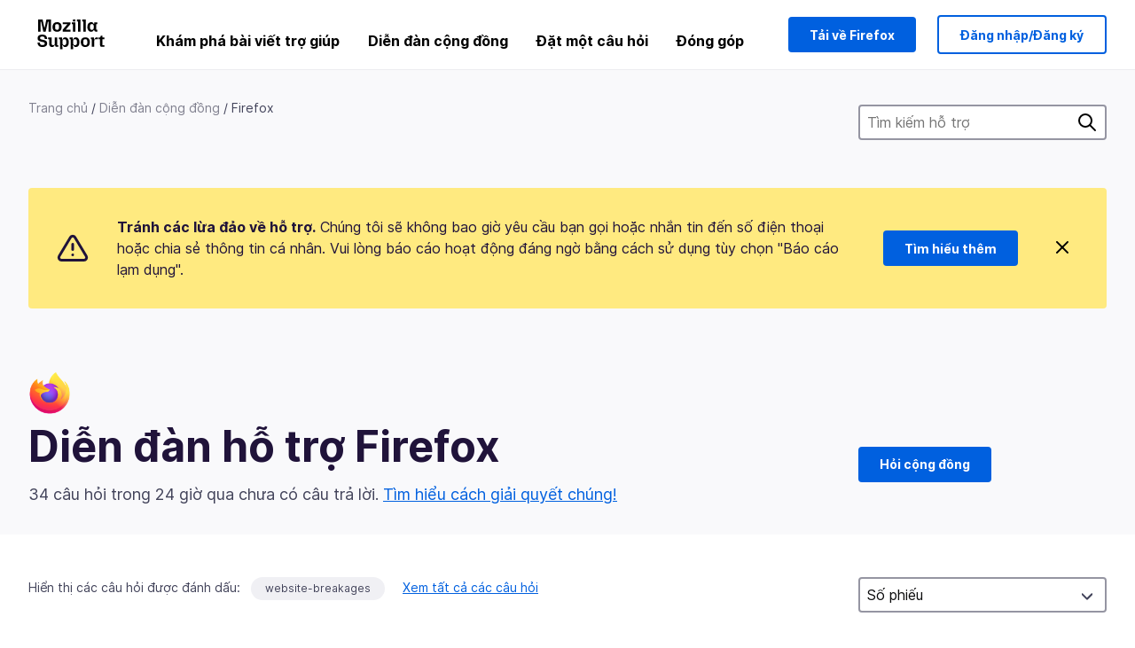

--- FILE ---
content_type: text/html; charset=utf-8
request_url: https://support.mozilla.org/vi/questions/firefox?amp=&tagged=website-breakages&order=votes&show=all
body_size: 141739
content:



<!DOCTYPE html>
<html class="no-js" lang="vi"
  dir="ltr"
  data-gtm-container-id="G-2VC139B3XV"
  data-ga-content-group="support-forum-home"
  
  
  
  data-ga-products="/firefox/"
  
  >
<head>
  <!--
Read more about our custom configuration and use of Google Analytics here:
https://bugzilla.mozilla.org/show_bug.cgi?id=1122305#c8
-->

<!-- Google Tag Manager -->

  <script src="https://assets-prod.sumo.prod.webservices.mozgcp.net/static/gtm-snippet.f1a8b29a563ecd7a.js" nonce="A6z5KsEOJCCWZ+Ij1C//Wg=="></script>

<!-- End Google Tag Manager -->

  
  <meta http-equiv="Content-Type" content="text/html; charset=utf-8"/>

  
    <title>Diễn đàn hỗ trợ Firefox | Mozilla Support</title>
  

  
<link rel="apple-touch-icon" sizes="180x180" href="https://assets-prod.sumo.prod.webservices.mozgcp.net/static/apple-touch-icon.40087fc676872dcc.png">
<link rel="icon" type="image/png" href="https://assets-prod.sumo.prod.webservices.mozgcp.net/static/favicon.abcbdb85e0f9e7a0.png">
<link rel="manifest" href="/manifest.json">
<link rel="shortcut icon" href="https://assets-prod.sumo.prod.webservices.mozgcp.net/static/favicon.abcbdb85e0f9e7a0.png">
<meta name="theme-color" content="#ffffff">


  <link rel="search" type="application/opensearchdescription+xml" title="Mozilla Support" href="/vi/search/xml"/>
  
    
      <link rel="alternate" type="application/atom+xml" href="/vi/questions/feed?product=firefox" title="Các câu hỏi cập nhật gần đây"/>
    
      <link rel="alternate" type="application/atom+xml" href="/vi/questions/tagged/website-breakages/feed" title="Recently updated questions tagged website-breakages"/>
    
  

  
  
  <link href="https://assets-prod.sumo.prod.webservices.mozgcp.net/static/screen.02cf61ea7585e2c7.css" rel="stylesheet" nonce="A6z5KsEOJCCWZ+Ij1C//Wg==">

  
  
  <script defer="defer" src="https://assets-prod.sumo.prod.webservices.mozgcp.net/static/32.a390ba7069326239.js" nonce="A6z5KsEOJCCWZ+Ij1C//Wg=="></script><script defer="defer" src="https://assets-prod.sumo.prod.webservices.mozgcp.net/static/common.ec3737bd76c83a6a.js" nonce="A6z5KsEOJCCWZ+Ij1C//Wg=="></script>
  
    <script defer="defer" src="https://assets-prod.sumo.prod.webservices.mozgcp.net/static/563.d2208bc80d8cbb85.js" nonce="A6z5KsEOJCCWZ+Ij1C//Wg=="></script><script defer="defer" src="https://assets-prod.sumo.prod.webservices.mozgcp.net/static/97.8e952a44863bc2d1.js" nonce="A6z5KsEOJCCWZ+Ij1C//Wg=="></script><script defer="defer" src="https://assets-prod.sumo.prod.webservices.mozgcp.net/static/566.52e082bc6ceca92f.js" nonce="A6z5KsEOJCCWZ+Ij1C//Wg=="></script><script defer="defer" src="https://assets-prod.sumo.prod.webservices.mozgcp.net/static/973.5c0e61d08bef7718.js" nonce="A6z5KsEOJCCWZ+Ij1C//Wg=="></script><script defer="defer" src="https://assets-prod.sumo.prod.webservices.mozgcp.net/static/930.13d36af0fc47ef12.js" nonce="A6z5KsEOJCCWZ+Ij1C//Wg=="></script><script defer="defer" src="https://assets-prod.sumo.prod.webservices.mozgcp.net/static/467.e805b3b5a73440ca.js" nonce="A6z5KsEOJCCWZ+Ij1C//Wg=="></script><script defer="defer" src="https://assets-prod.sumo.prod.webservices.mozgcp.net/static/questions.1bcd608b092ca4c8.js" nonce="A6z5KsEOJCCWZ+Ij1C//Wg=="></script>
  
    <script defer="defer" src="https://assets-prod.sumo.prod.webservices.mozgcp.net/static/topics.0959f4c243cd4f8a.js" nonce="A6z5KsEOJCCWZ+Ij1C//Wg=="></script>
  
  <script defer="defer" src="https://assets-prod.sumo.prod.webservices.mozgcp.net/static/common.fx.download.46606c8553638ec9.js" nonce="A6z5KsEOJCCWZ+Ij1C//Wg=="></script>

  
    
      <meta name="robots" content="noindex"/>
    
  

  
  <meta name="google-site-verification" content="2URA-2Y9BeYYUf8B2BSsBSVetJJS3TZwlXBOaMx2VfY" />
  
  <meta name="google-site-verification" content="ueNbCgS4e1JIAgLGwufm-jHaIcLXFLtFMmR_65S1Ag0" />
  
  <meta name="msvalidate.01" content="1659173DC94819093068B0ED7C51C527" />

  

    <meta name="viewport" content="width=device-width, initial-scale=1.0, maximum-scale=1.0, user-scalable=no" />

  
    <link rel="canonical" href="https://support.mozilla.org/vi/questions/firefox?amp=&tagged=website-breakages&order=votes&show=all" />
  
</head>

<body class="html-ltr logged-out responsive questions vi"
      data-readonly="false"
      data-usernames-api="/vi/users/api/usernames"
      data-messages-api="/vi/messages/api/autocomplete"
      data-media-url="https://assets-prod.sumo.prod.webservices.mozgcp.net/"
      
>



<ul class="sumo-nav-access" id="nav-access">
  <li><a href="#main-content">Đi đến nội dung chính</a></li>
  <li><a href="/vi/locales">Chuyển đổi ngôn ngữ</a></li>
  <li><a id="skip-to-search" href="#search-q">Đi đến tìm kiếm</a></li>
</ul>



<div class="media-test"></div>

<div id="announcements">
  
  


  
  
</div>

<header class="mzp-c-navigation sumo-nav">
  <div class="mzp-c-navigation-l-content">
    <div class="sumo-nav--container">
      <div class="sumo-nav--logo">
        <a href="/vi/"><img src="https://assets-prod.sumo.prod.webservices.mozgcp.net/static/mozilla-support.4be004d0bbcbfb1e.svg" alt="Mozilla Support Logo"/></a>
      </div>

      <button data-mobile-nav-search-button class="sumo-nav--search-button" type="button">Search</button>
      <button data-sumo-toggle-nav="#main-navigation" class="sumo-nav--toggle-button" type="button" aria-controls="main-navigation">Menu</button>
      <a class="sumo-nav--avatar-button" data-sumo-toggle-nav="#profile-navigation" aria-controls="profile-navigation" aria-role="button">
        
        <img class="avatar" src="https://assets-prod.sumo.prod.webservices.mozgcp.net/static/default-FFA-avatar.1eeb2a0a42235417.png" alt="Avatar for Username">
        

      </a>
      <div class="mzp-c-navigation-items sumo-nav--list-wrap" id="main-navigation">
        <div class="mzp-c-navigation-menu">
          <nav class="mzp-c-menu mzp-is-basic">
              
              <ul class="mzp-c-menu-category-list sumo-nav--list">
                
<li class="mzp-c-menu-category mzp-has-drop-down mzp-js-expandable">
  <a class="mzp-c-menu-title sumo-nav--link" href="/vi/questions/" aria-haspopup="true"
    aria-controls="mzp-c-menu-panel-help">Khám phá bài viết trợ giúp</a>
  <div class="mzp-c-menu-panel mzp-has-card" id="mzp-c-menu-panel-help">
    <div class="sumo-nav--dropdown-container">
      <div class="sumo-nav--dropdown-grid">
        <button class="mzp-c-menu-button-close" type="button"
          aria-controls="mzp-c-menu-panel-example">Đóng menu Firefox</button>
        <div class="sumo-nav--dropdown-col">
          <section class="mzp-c-menu-item mzp-has-icon sumo-nav--dropdown-item">
          <div class="mzp-c-menu-item-head">
            <svg class="mzp-c-menu-item-icon" width="24" height="24" xmlns="http://www.w3.org/2000/svg" viewBox="0 0 24 24">
              <g transform="translate(3 3)" stroke="#000" stroke-width="2" fill="none" fill-rule="evenodd"
                stroke-linecap="round">
                <rect stroke-linejoin="round" width="18" height="18" rx="2" />
                <path d="M4 5h10M4 9h10M4 13h4" />
              </g>
            </svg>
            <h4 class="mzp-c-menu-item-title">Khám phá theo sản phẩm</h4>
          </div>
            <ul class="mzp-c-menu-item-list sumo-nav--sublist">
              <li>
                <a href="/vi/products/firefox"
                  data-event-name="link_click"
                  data-event-parameters='{
                    "link_name": "main-menu.firefox-browser.product-home",
                    "link_detail": "firefox"
                  }'>
                  Firefox cho máy tính để bàn
                </a>
              </li>
              <li>
                <a href="/vi/products/mozilla-vpn"
                  data-event-name="link_click"
                  data-event-parameters='{
                    "link_name": "main-menu.mozilla-vpn.product-home",
                    "link_detail": "mozilla-vpn"
                  }'>
                  Mozilla VPN
                </a>
              </li>
              <li>
                <a href="/vi/products/ios"
                  data-event-name="link_click"
                  data-event-parameters='{
                    "link_name": "main-menu.firefox-for-ios.product-home",
                    "link_detail": "ios"
                  }'>
                  Firefox dành cho iOS
                </a>
              </li>
              <li>
                <a href="/vi/products/thunderbird"
                  data-event-name="link_click"
                  data-event-parameters='{
                    "link_name": "main-menu.thunderbird.product-home",
                    "link_detail": "thunderbird"
                  }'>
                  Thunderbird
                </a>
              </li>
              <li>
                <a href="/vi/products/mobile"
                  data-event-name="link_click"
                  data-event-parameters='{
                    "link_name": "main-menu.firefox-for-android.product-home",
                    "link_detail": "mobile"
                  }'>
                  Firefox dành cho Android
                </a>
              </li>
              <li>
                <a class="color-link" href="/vi/products/"
                  data-event-name="link_click"
                  data-event-parameters='{"link_name": "main-menu.browse-all-articles.list-products"}'>
                  Xem tất cả sản phẩm
                </a>
              </li>
            </ul>
          </section>
        </div>
        <div class="sumo-nav--dropdown-col">
          <section class="mzp-c-menu-item mzp-has-icon sumo-nav--dropdown-item">
            <div class="mzp-c-menu-item-head">
              <svg class="mzp-c-menu-item-icon" width="24" height="24" xmlns="http://www.w3.org/2000/svg" viewBox="0 0 24 24">
                <g transform="translate(3 3)" stroke="#000" stroke-width="2" fill="none" fill-rule="evenodd"
                  stroke-linecap="round">
                  <rect stroke-linejoin="round" width="18" height="18" rx="2" />
                  <path d="M4 5h10M4 9h10M4 13h4" />
                </g>
              </svg>
              <h4 class="mzp-c-menu-item-title">Khám phá theo chủ đề</h4>
            </div>
            
  
  
  
  
  
  

  
    
    
    
    
    
    
    

  

  <ul class="mzp-c-menu-item-list sumo-nav--sublist">
    <li>
      <a href="/vi/topics/settings"
          data-event-name="link_click"
          data-event-parameters='{
          "link_name": "main-menu.topic-home",
          "link_detail": "settings"
        }'>
          Cài đặt
      </a>
    </li>
    <li>
      <a href="/vi/topics/installation-and-updates"
          data-event-name="link_click"
          data-event-parameters='{
          "link_name": "main-menu.topic-home",
          "link_detail": "installation-and-updates"
        }'>
          Installation and updates
      </a>
    </li>
    <li>
      <a href="/vi/topics/email-and-messaging"
          data-event-name="link_click"
          data-event-parameters='{
          "link_name": "main-menu.topic-home",
          "link_detail": "email-and-messaging"
        }'>
          Email and messaging
      </a>
    </li>
    <li>
      <a href="/vi/topics/performance-and-connectivity"
          data-event-name="link_click"
          data-event-parameters='{
          "link_name": "main-menu.topic-home",
          "link_detail": "performance-and-connectivity"
        }'>
          Performance and connectivity
      </a>
    </li>
    <li>
      <a href="/vi/topics/privacy-and-security"
          data-event-name="link_click"
          data-event-parameters='{
          "link_name": "main-menu.topic-home",
          "link_detail": "privacy-and-security"
        }'>
          Privacy and security
      </a>
    </li>
    <li>
      <a href="/vi/topics/browse"
          data-event-name="link_click"
          data-event-parameters='{
          "link_name": "main-menu.topic-home",
          "link_detail": "browse"
        }'>
          Duyệt
      </a>
    </li>
  </ul>

          </section>
        </div>
      </div>
    </div>
  </div>
</li>
<li class="mzp-c-menu-category mzp-has-drop-down mzp-js-expandable">
  <a class="mzp-c-menu-title sumo-nav--link" href="#" aria-haspopup="true" aria-controls="mzp-c-menu-panel-tools">Diễn đàn cộng đồng</a>
  <div class="mzp-c-menu-panel mzp-has-card" id="mzp-c-menu-panel-tools">
    <div class="sumo-nav--dropdown-container">
      <div class="sumo-nav--dropdown-grid">
        <button class="mzp-c-menu-button-close" type="button"
          aria-controls="mzp-c-menu-panel-example">Đóng menu Firefox</button>
        <div class="sumo-nav--dropdown-col">
          <section class="mzp-c-menu-item mzp-has-icon sumo-nav--dropdown-item">
            <div class="mzp-c-menu-item-head">
              <svg class="mzp-c-menu-item-icon" width="24" height="24" xmlns="http://www.w3.org/2000/svg"
                viewBox="0 0 24 24">
                <g stroke="#000" stroke-width="2" fill="none" fill-rule="evenodd" stroke-linecap="round"
                  stroke-linejoin="round">
                  <path
                    d="M17 17l-1.051 3.154a1 1 0 01-1.898 0L13 17H5a2 2 0 01-2-2V5a2 2 0 012-2h14a2 2 0 012 2v10a2 2 0 01-2 2h-2zM7 8h10M7 12h10" />
                </g>
              </svg>
              <h4 class="mzp-c-menu-item-title">Duyệt theo sản phẩm</h4>
            </div>
            <ul class="mzp-c-menu-item-list sumo-nav--sublist">
              <li>
                <a href="/vi/questions/firefox"
                   data-event-name="link_click"
                   data-event-parameters='{
                    "link_name": "main-menu.support-forum-home",
                    "link_detail": "desktop"
                  }'>
                   Firefox cho máy tính để bàn
                </a>
              </li>
              <li>
                <a href="/vi/questions/focus-firefox"
                   data-event-name="link_click"
                   data-event-parameters='{
                    "link_name": "main-menu.support-forum-home",
                    "link_detail": "focus"
                  }'>
                   Firefox Focus
                </a>
              </li>
              <li>
                <a href="/vi/questions/ios"
                   data-event-name="link_click"
                   data-event-parameters='{
                    "link_name": "main-menu.support-forum-home",
                    "link_detail": "ios"
                  }'>
                   Firefox dành cho iOS
                </a>
              </li>
              <li>
                <a href="/vi/questions/thunderbird"
                   data-event-name="link_click"
                   data-event-parameters='{
                    "link_name": "main-menu.support-forum-home",
                    "link_detail": "thunderbird"
                  }'>
                   Thunderbird
                </a>
              </li>
              <li>
                <a href="/vi/questions/mobile"
                   data-event-name="link_click"
                   data-event-parameters='{
                    "link_name": "main-menu.support-forum-home",
                    "link_detail": "mobile"
                  }'>
                   Firefox dành cho Android
                </a>
              </li>
              <li>
                <a class="color-link" href="/vi/questions/"
                   data-event-name="link_click"
                   data-event-parameters='{
                    "link_name": "main-menu.support-forum-home",
                    "link_detail": "view-all-home"
                  }'>
                   Xem tất cả diễn đàn
                </a>
              </li>
            </ul>
          </section>
        </div>
        <div class="sumo-nav--dropdown-col">
          <section class="mzp-c-menu-item mzp-has-icon sumo-nav--dropdown-item">
            <div class="mzp-c-menu-item-head">
              <svg class="mzp-c-menu-item-icon" width="24" height="24" xmlns="http://www.w3.org/2000/svg"
                viewBox="0 0 24 24">
                <path
                  d="M10.5 9.5L3 17c-1 1.667-1 3 0 4s2.333.833 4-.5l7.5-7.5c2.333 1.054 4.333.734 6-.96 1.667-1.693 1.833-3.707.5-6.04l-3 3-2.5-.5L15 6l3-3c-2.333-1.333-4.333-1.167-6 .5-1.667 1.667-2.167 3.667-1.5 6z"
                  stroke="#000" stroke-width="2" fill="none" fill-rule="evenodd" stroke-linecap="round"
                  stroke-linejoin="round" />
              </svg>
              <h4 class="mzp-c-menu-item-title">Duyệt tất cả các chủ đề của diễn đàn theo chủ đề</h4>
            </div>
            
  
  
  
  
  
  

  
    
    
    
    
    
    
    
  

  <ul class="mzp-c-menu-item-list sumo-nav--sublist">
    <li>
      <a href="/vi/questions/topic/settings"
          data-event-name="link_click"
          data-event-parameters='{
          "link_name": "main-menu.support-forum-home",
          "link_detail": "settings"
        }'>
          Cài đặt
      </a>
    </li>
    <li>
      <a href="/vi/questions/topic/installation-and-updates"
          data-event-name="link_click"
          data-event-parameters='{
          "link_name": "main-menu.support-forum-home",
          "link_detail": "installation-and-updates"
        }'>
          Installation and updates
      </a>
    </li>
    <li>
      <a href="/vi/questions/topic/email-and-messaging"
          data-event-name="link_click"
          data-event-parameters='{
          "link_name": "main-menu.support-forum-home",
          "link_detail": "email-and-messaging"
        }'>
          Email and messaging
      </a>
    </li>
    <li>
      <a href="/vi/questions/topic/performance-and-connectivity"
          data-event-name="link_click"
          data-event-parameters='{
          "link_name": "main-menu.support-forum-home",
          "link_detail": "performance-and-connectivity"
        }'>
          Performance and connectivity
      </a>
    </li>
    <li>
      <a href="/vi/questions/topic/privacy-and-security"
          data-event-name="link_click"
          data-event-parameters='{
          "link_name": "main-menu.support-forum-home",
          "link_detail": "privacy-and-security"
        }'>
          Privacy and security
      </a>
    </li>
    <li>
      <a href="/vi/questions/topic/browse"
          data-event-name="link_click"
          data-event-parameters='{
          "link_name": "main-menu.support-forum-home",
          "link_detail": "browse"
        }'>
          Duyệt
      </a>
    </li>
  </ul>

          </section>
        </div>
      </div>
    </div>
  </div>
</li>

<li class="mzp-c-menu-category mzp-has-drop-down mzp-js-expandable">
  <a class="mzp-c-menu-title sumo-nav--link" href="/vi/questions/" aria-haspopup="true"
    aria-controls="mzp-c-menu-panel-help">Đặt một câu hỏi</a>
  <div class="mzp-c-menu-panel mzp-has-card" id="mzp-c-menu-panel-help">
    <div class="sumo-nav--dropdown-container">
      <div class="sumo-nav--dropdown-grid">
        <button class="mzp-c-menu-button-close" type="button"
          aria-controls="mzp-c-menu-panel-example">Đóng menu Firefox
        </button>
        <div class="sumo-nav--dropdown">
          <section class="mzp-c-menu-item mzp-has-icon sumo-nav--dropdown-item">
            <div class="mzp-c-menu-item-head">
              <svg class="mzp-c-menu-item-icon" width="24" height="24" xmlns="http://www.w3.org/2000/svg"
                viewBox="0 0 24 24">
                <g stroke="#000" stroke-width="2" fill="none" fill-rule="evenodd" stroke-linecap="round"
                  stroke-linejoin="round">
                  <path d="M11 3H4a2 2 0 00-2 2v12a2 2 0 002 2h9l2 4 2-4h2a2 2 0 002-2v-6" />
                  <path d="M17.5 2.5a2.121 2.121 0 013 3L13 13l-4 1 1-4 7.5-7.5z" />
                </g>
              </svg>
              <h4 class="mzp-c-menu-item-title">Nhận trợ giúp với</h4>
            </div>
            <ul class="mzp-c-menu-item-list sumo-nav--sublist-aaq">
              <li>
                <a href="/vi/questions/new/desktop"
                   data-event-name="link_click"
                   data-event-parameters='{
                    "link_name": "main-menu.aaq-step-2",
                    "link_detail": "desktop"
                  }'>
                   Firefox cho máy tính để bàn
                </a>
              </li>
              <li>
                <a href="/vi/questions/new/firefox-enterprise"
                   data-event-name="link_click"
                   data-event-parameters='{
                    "link_name": "main-menu.aaq-step-2",
                    "link_detail": "firefox-enterprise"
                  }'>
                   Firefox dành cho doanh nghiệp
                </a>
              </li>
              <li>
                <a href="/vi/questions/new/relay"
                   data-event-name="link_click"
                   data-event-parameters='{
                    "link_name": "main-menu.aaq-step-2",
                    "link_detail": "relay"
                  }'>
                   Firefox Relay
                </a>
              </li>
              <li>
                <a href="/vi/questions/new/thunderbird"
                   data-event-name="link_click"
                   data-event-parameters='{
                    "link_name": "main-menu.aaq-step-2",
                    "link_detail": "thunderbird"
                  }'>
                   Thunderbird
                </a>
              </li>
              <li>
                <a href="/vi/questions/new/ios"
                   data-event-name="link_click"
                   data-event-parameters='{
                    "link_name": "main-menu.aaq-step-2",
                    "link_detail": "ios"
                  }'>
                   Firefox dành cho iOS
                </a>
              </li>
              <li>
                <a href="/vi/questions/new/focus"
                   data-event-name="link_click"
                   data-event-parameters='{
                    "link_name": "main-menu.aaq-step-2",
                    "link_detail": "focus"
                  }'>
                   Firefox Focus
                </a>
              </li>
              <li>
                <a href="/vi/questions/new/monitor"
                   data-event-name="link_click"
                   data-event-parameters='{
                    "link_name": "main-menu.aaq-step-2",
                    "link_detail": "monitor"
                  }'>
                   Monitor
                </a>
              </li>
              <li>
                <a href="/vi/questions/new/mozilla-account"
                   data-event-name="link_click"
                   data-event-parameters='{
                    "link_name": "main-menu.aaq-step-2",
                    "link_detail": "mozilla-account"
                  }'>
                   Tài khoản Mozilla
                </a>
              </li>
              <li>
                <a href="/vi/questions/new/mobile"
                   data-event-name="link_click"
                   data-event-parameters='{
                    "link_name": "main-menu.aaq-step-2",
                    "link_detail": "mobile"
                  }'>
                   Firefox dành cho Android
                </a>
              </li>
              <li>
                <a href="/vi/questions/new/mozilla-vpn"
                   data-event-name="link_click"
                   data-event-parameters='{
                    "link_name": "main-menu.aaq-step-2",
                    "link_detail": "mozilla-vpn"
                  }'>
                   Mozilla VPN
                </a>
              </li>
              <li>
                <a href="/vi/questions/new/pocket"
                   data-event-name="link_click"
                   data-event-parameters='{
                    "link_name": "main-menu.aaq-step-2",
                    "link_detail": "pocket"
                  }'>
                   Pocket
                </a>
              </li>
              <li>
                <a class="color-link" href="/vi/questions/new"
                   data-event-name="link_click"
                   data-event-parameters='{
                    "link_name": "main-menu.aaq-step-1",
                    "link_detail": "view-all"
                  }'>
                   Xem tất cả
                </a>
              </li>
            </ul>
          </section>
        </div>
      </div>
    </div>
  </div>
</li>


  <li class="mzp-c-menu-category">
    <a class="mzp-c-menu-title sumo-nav--link" href="/vi/contribute"
      data-event-name="link_click"
      data-event-parameters='{"link_name": "main-menu.contribute.contribute-home"}'>
      Đóng góp
    </a>
  </li>


              </ul>
              
          </nav>
        </div>
      </div>

      <div class="mzp-c-navigation-items sumo-nav--list-wrap-right logged-out" id="profile-navigation">
        <div class="mzp-c-navigation-menu">
          <nav class="mzp-c-menu mzp-is-basic">
              
              <ul class="mzp-c-menu-category-list sumo-nav--list">
                

<li class="mzp-c-menu-category sumo-nav--item-right">
  
<form data-instant-search="form" id="support-search"  action="/vi/search/" method="get"
   class="simple-search-form">
  
  <input spellcheck="true" type="search" autocomplete="off" name="q" aria-required="true"
    placeholder="Tìm kiếm câu hỏi, bài viết hoặc chủ đề (ví dụ: lưu mật khẩu trong Firefox)" class="searchbox" id="search-q" />
  <button type="submit" title="Tìm kiếm" class="search-button">Tìm kiếm</button>
</form>


  
  
  <a href="https://www.firefox.com/?utm_source=support.mozilla.org&amp;utm_medium=referral&amp;utm_campaign=non-fx-button&amp;utm_content=header-download-button"
    class="firefox-download-button hidden sumo-button primary-button button-lg">Tải về Firefox</a>
  
</li>


<li
  class="mzp-c-menu-category logged-out-button-row ">
  
  <a rel="nofollow" href="/vi/users/auth" class="sumo-button secondary-button button-lg"
    data-event-name="link_click"
    data-event-parameters='{"link_name": "main-menu.sign-in-up"}'>
    Đăng nhập/Đăng ký
  </a>
  
</li>

              </ul>
              
          </nav>
        </div>
      </div>
      <div class="mzp-c-navigation-items sumo-nav--mobile-search-form" id="search-navigation">
        <div class="mzp-c-navigation-menu">
          <nav class="mzp-c-menu mzp-is-basic">
            
<form data-instant-search="form" id="mobile-search-results"  action="/vi/search/" method="get"
   class="simple-search-form">
  
  <input spellcheck="true" type="search" autocomplete="off" name="q" aria-required="true"
    placeholder="Tìm kiếm câu hỏi, bài viết hoặc chủ đề (ví dụ: lưu mật khẩu trong Firefox)" class="searchbox" id="search-q" />
  <button type="submit" title="Tìm kiếm" class="search-button">Tìm kiếm</button>
</form>

          </nav>
        </div>
      </div>
    </div>
  </div>
</header><!--/.mzp-c-navigation -->


<!-- This is only displayed when the instant search is active.
     This block is overriden in home.html and product.html,
     and can likely be removed when frontend search is replaced. -->
<div class="home-search-section sumo-page-section--lg shade-bg hidden-search-masthead">
  <div class="mzp-l-content narrow">
    <div class="home-search-section--content">
      <h4 class="sumo-page-heading-xl">Tìm kiếm hỗ trợ</h4>
      
<form data-instant-search="form" id="hidden-search"  action="/vi/search/" method="get"
   class="simple-search-form">
  
  <input spellcheck="true" type="search" autocomplete="off" name="q" aria-required="true"
    placeholder="Tìm kiếm câu hỏi, bài viết hoặc chủ đề (ví dụ: lưu mật khẩu trong Firefox)" class="searchbox" id="search-q" />
  <button type="submit" title="Tìm kiếm" class="search-button">Tìm kiếm</button>
</form>

    </div>
  </div>
</div>



<section class="sumo-page-section hide-when-search-is-active shade-bg">
  <div class="mzp-l-content">
    <div class="sumo-l-two-col sidebar-on-right align-center cols-on-medium">
      <div class="sumo-l-two-col--main">
        
<div class="breadcrumbs" id="main-breadcrumbs">
  <ol id="breadcrumbs" class="breadcrumbs--list">
  
    
      
        <li><a href="/vi/">Trang chủ</a></li>
      
    
  
    
      
        <li><a href="/vi/questions/">Diễn đàn cộng đồng</a></li>
      
    
  
    
      <li>Firefox</li>
    
  
  </ol>
  </div>

      </div>
      <div class="sumo-l-two-col--sidebar hide-on-mobile">
        
<form data-instant-search="form" id="support-search-sidebar"  action="/vi/search/" method="get"
   class="simple-search-form">
  
  <input spellcheck="true" type="search" autocomplete="off" name="q" aria-required="true"
    placeholder="Tìm kiếm hỗ trợ" class="searchbox" id="search-q" />
  <button type="submit" title="Tìm kiếm" class="search-button">Tìm kiếm</button>
</form>

      </div>
    </div>
  </div>
  <div class="mzp-l-content">
    
<div class="sumo-banner sumo-banner-warning" id="id_scam_alert" data-close-initial="hidden">
  <div class="content">
    <svg viewBox="0 0 24 24" xmlns="http://www.w3.org/2000/svg" fill="none" stroke="currentColor" stroke-width="2" stroke-linecap="round" stroke-linejoin="round">
  <path id="icon-alert" d="M10.29 3.86L1.82 18a2 2 0 0 0 1.71 3h16.94a2 2 0 0 0 1.71-3L13.71 3.86a2 2 0 0 0-3.42 0z"></path>
  <line x1="12" y1="9" x2="12" y2="13"></line>
  <line x1="12" y1="17" x2="12" y2="17"></line>
</svg>
    <p class="heading">
      <strong>Tránh các lừa đảo về hỗ trợ.</strong> Chúng tôi sẽ không bao giờ yêu cầu bạn gọi hoặc nhắn tin đến số điện thoại hoặc chia sẻ thông tin cá nhân. Vui lòng báo cáo hoạt động đáng ngờ bằng cách sử dụng tùy chọn "Báo cáo lạm dụng".
    </p>
    <a href="https://support.mozilla.org/kb/avoid-and-report-mozilla-tech-support-scams"
      class="sumo-button primary-button button-lg">Tìm hiểu thêm</a>
    <button class="sumo-close-button close-button" data-close-id="id_scam_alert" data-close-memory="remember">
      <img src="https://assets-prod.sumo.prod.webservices.mozgcp.net/static/close.5d98c7f0a49b9f91.svg" />
    </button>
  </div>
</div>

    
    <img class="page-heading--logo" src="https://assets-prod.sumo.prod.webservices.mozgcp.net/media/uploads/products/2020-04-14-08-36-13-8dda6f.png" alt="Diễn đàn hỗ trợ Firefox logo" />
    
    <div class="sumo-l-two-col sidebar-on-right align-center cols-on-medium">
      <div class="sumo-l-two-col--main">
        <h1 class="sumo-page-heading ">
          <span class="product-title-text">Diễn đàn hỗ trợ Firefox</span>
        </h1>
        
          <div id="recent-stats">
            <div class="no-reply forum--masthead-text">
              <p class="page-heading--intro-text">
                
                  
                  34 câu hỏi trong 24 giờ qua chưa có câu trả lời. <a href="/contribute/forum">Tìm hiểu cách giải quyết chúng!</a>
                  
                
              </p>
            </div>
          </div>
        
      </div>
      <div class="sumo-l-two-col--sidebar forum--masthead-cta">
      
        
      
        <a
          class="sumo-button primary-button button-lg feature-box"
          href="/vi/questions/new/firefox">
          Hỏi cộng đồng
        </a>
      </div>
    </div>
  </div>
</section>





<div class="mzp-l-content " id="main-content">
  <div class="sumo-page-section--inner">
    
    <div class="sumo-l-two-col ">
      
      <aside id="aside" class="sumo-l-two-col--sidebar">
        
        

<div class="forum--sidebar-sort large-only">
  <select data-sort-questions>
    
      <option
        value="
  
    /vi/questions/firefox?amp=&amp;tagged=website-breakages&amp;order=updated&amp;show=all
  
"
        >
        Đã cập nhật
      </option>
    
      <option
        value="
  
    /vi/questions/firefox?amp=&amp;tagged=website-breakages&amp;order=views&amp;show=all
  
"
        >
        Lượt xem
      </option>
    
      <option
        value="
  
    /vi/questions/firefox?amp=&amp;tagged=website-breakages&amp;order=votes&amp;show=all&amp;sort=asc
  
"
        selected>
        Số phiếu
      </option>
    
      <option
        value="
  
    /vi/questions/firefox?amp=&amp;tagged=website-breakages&amp;order=replies&amp;show=all
  
"
        >
        Trả lời
      </option>
    
  </select>
</div>




        
      </aside>
      
      <main role="main" class="sumo-l-two-col--main">
      
      

  <div id="tagged" class="tag-notification">
    Hiển thị các câu hỏi được đánh dấu:
    <ul class="tag-list">
      <li><a class="tag" href="
  
    /vi/questions/firefox?amp=&amp;tagged=&amp;order=votes&amp;show=all
  
">website-breakages</a></li>
    </ul>
    <a class="show-all" href="
  
    /vi/questions/firefox?amp=&amp;order=votes&amp;show=all
  
">Xem tất cả các câu hỏi</a>
  </div>


<nav id="owner-tabs" class="tabs">
    <ul class="tabs--list subtopics">
      <li class="tabs--item">
        <a href="
  
    /vi/questions/firefox?amp=&amp;tagged=website-breakages&amp;order=votes&amp;show=all
  
" class="selected">
          <span>Tất cả</span>
        </a>
      </li>
      <li class="tabs--item">
        <a href="
  
    /vi/questions/firefox?amp=&amp;tagged=website-breakages&amp;order=votes&amp;show=needs-attention
  
" >
          <span>Cần lưu ý</span>
        </a>
      </li>
      <li class="tabs--item">
        <a href="
  
    /vi/questions/firefox?amp=&amp;tagged=website-breakages&amp;order=votes&amp;show=responded
  
" >
          <span>Đã phản hồi</span>
        </a>
      </li>
      <li class="tabs--item">
        <a href="
  
    /vi/questions/firefox?amp=&amp;tagged=website-breakages&amp;order=votes&amp;show=done
  
" >
          <span>Xong</span>
        </a>
      </li>
      
    </ul>
  </nav>

  
  <select data-sort-questions class="forum--mobile-sort hide-on-large">
    
      <option
        value="
  
    /vi/questions/firefox?amp=&amp;tagged=website-breakages&amp;order=updated&amp;show=all
  
"
        >
        Đã cập nhật
      </option>
    
      <option
        value="
  
    /vi/questions/firefox?amp=&amp;tagged=website-breakages&amp;order=views&amp;show=all
  
"
        >
        Lượt xem
      </option>
    
      <option
        value="
  
    /vi/questions/firefox?amp=&amp;tagged=website-breakages&amp;order=votes&amp;show=all&amp;sort=asc
  
"
        selected>
        Số phiếu
      </option>
    
      <option
        value="
  
    /vi/questions/firefox?amp=&amp;tagged=website-breakages&amp;order=replies&amp;show=all
  
"
        >
        Trả lời
      </option>
    
  </select>
  

  <div id="filter-section"></div>

      <div id="questions-list">
        
        <section class="forum--question-list questions">
          
            <article id="question-1398493" class="forum--question-item">
              <ul class="forum--question-item-side">
              
                <li class="thread-solved">
                  <svg xmlns="http://www.w3.org/2000/svg" viewBox="0 0 24 24">
                    <path stroke="currentColor" stroke-width="2" d="M20 6L9 17l-5-5" fill="none" fill-rule="evenodd" stroke-linecap="round" stroke-linejoin="round"/>
                  </svg>
                  <span class="hover-label">Đã giải quyết</span>
                </li>
                
                
                
                
                  <li class="thread-archived">
                    <svg xmlns="http://www.w3.org/2000/svg" viewBox="0 0 24 24">
                      <g stroke="currentColor" stroke-width="2" fill="none" fill-rule="evenodd" stroke-linecap="round">
                        <path d="M5 20V4M9 20V7M13 20V6M21 20L16.5 6"/>
                      </g>
                    </svg>
                    <span class="hover-label">Đã lưu trữ</span>
                  </li>
                
              </ul>
              <div class="forum--content">
                <aside class="forum--meta question-meta ">
                  <ul class="tag-list push-right">
                  
                    <li class="tag"><a class="tag-name" href="
  
    /vi/questions/firefox?amp=&amp;tagged=desktop&amp;order=votes&amp;show=all
  
">desktop</a></li>
                  
                    <li class="tag"><a class="tag-name" href="
  
    /vi/questions/firefox?amp=&amp;tagged=mac-os-x-1015&amp;order=votes&amp;show=all
  
">Mac OS X 10.15</a></li>
                  
                    <li class="tag"><a class="tag-name" href="
  
    /vi/questions/firefox?amp=&amp;tagged=website-breakages&amp;order=votes&amp;show=all
  
">website-breakages</a></li>
                  
                  
                  </ul>

                  <dl class="forum--meta-details replies">
                    <li>
                      <span class="forum--meta-val">5</span>
                      <span class="forum--meta-key">trả lời</span>
                    </li>
                    <li class="border-left-md">
                      <span class="forum--meta-val">0</span>
                      <span class="forum--meta-key">bình chọn trong tuần này</span>
                    </li>
                    
                    <li class="border-left-md">
                    <span class="forum--meta-val views-val">106</span>
                    <span class="forum--meta-key">lượt xem</span>
                    </li>
                    
                  </dl>
                </aside>

                <div class="content ui-truncatable truncated">
                  <h2 class="forum--question-item-heading"><a href="/vi/questions/1398493">Scrambled test on certain websites</a></h2>
                  <p class="short-text">On certain websites I am getting scrambled text, mostly in headings and titles, not so much in body text. I have followed several tips from other posts like mine, i.e., i&hellip; <a href="#" class="show-more-link">(xem thêm)</a></p><div class="long-text"><p>On certain websites I am getting scrambled text, mostly in headings and titles, not so much in body text. I have followed several tips from other posts like mine, i.e., installed Open Sans font, but that did not do it. I turned off hardware acceleration, and cleared the cache. The only thing that did work was to start Firefox in troubleshooting mode. I only have two add-ons running, Short URL and Dashlane, I doubt they're responsible for this. Any other ideas?
</p></div>

                  <div class="forum--user-meta">
                    <p class="user-meta-asked-by">
                      Được hỏi bởi <strong><a rel="nofollow" href="/vi/user/kendown/">Ken D.</a></strong> 3 năm trước
                    </p>
                    
                      <p class="user-meta-answered-by">
                        Được trả lời bởi <strong><a rel="nofollow" href="/vi/user/cor-el/">cor-el</a></strong> 3 năm trước
                      </p>
                    
                  </div>
                </div>
              </div>
            </article>
          
            <article id="question-1400980" class="forum--question-item">
              <ul class="forum--question-item-side">
              
                <li class="thread-solved">
                  <svg xmlns="http://www.w3.org/2000/svg" viewBox="0 0 24 24">
                    <path stroke="currentColor" stroke-width="2" d="M20 6L9 17l-5-5" fill="none" fill-rule="evenodd" stroke-linecap="round" stroke-linejoin="round"/>
                  </svg>
                  <span class="hover-label">Đã giải quyết</span>
                </li>
                
                
                
                
                  <li class="thread-archived">
                    <svg xmlns="http://www.w3.org/2000/svg" viewBox="0 0 24 24">
                      <g stroke="currentColor" stroke-width="2" fill="none" fill-rule="evenodd" stroke-linecap="round">
                        <path d="M5 20V4M9 20V7M13 20V6M21 20L16.5 6"/>
                      </g>
                    </svg>
                    <span class="hover-label">Đã lưu trữ</span>
                  </li>
                
              </ul>
              <div class="forum--content">
                <aside class="forum--meta question-meta ">
                  <ul class="tag-list push-right">
                  
                    <li class="tag"><a class="tag-name" href="
  
    /vi/questions/firefox?amp=&amp;tagged=desktop&amp;order=votes&amp;show=all
  
">desktop</a></li>
                  
                    <li class="tag"><a class="tag-name" href="
  
    /vi/questions/firefox?amp=&amp;tagged=website-breakages&amp;order=votes&amp;show=all
  
">website-breakages</a></li>
                  
                    <li class="tag"><a class="tag-name" href="
  
    /vi/questions/firefox?amp=&amp;tagged=windows-81&amp;order=votes&amp;show=all
  
">Windows 8.1</a></li>
                  
                  
                  </ul>

                  <dl class="forum--meta-details replies">
                    <li>
                      <span class="forum--meta-val">2</span>
                      <span class="forum--meta-key">trả lời</span>
                    </li>
                    <li class="border-left-md">
                      <span class="forum--meta-val">0</span>
                      <span class="forum--meta-key">bình chọn trong tuần này</span>
                    </li>
                    
                    <li class="border-left-md">
                    <span class="forum--meta-val views-val">912</span>
                    <span class="forum--meta-key">lượt xem</span>
                    </li>
                    
                  </dl>
                </aside>

                <div class="content ui-truncatable truncated">
                  <h2 class="forum--question-item-heading"><a href="/vi/questions/1400980">Imperva - Error 15</a></h2>
                  <p class="short-text">I have had 2 sites produce this error box in place of the target Web Site (See Picture).
I have read previous topics about this and have followed the instructions with no&hellip; <a href="#" class="show-more-link">(xem thêm)</a></p><div class="long-text"><p>I have had 2 sites produce this error box in place of the target Web Site (See Picture).
I have read previous topics about this and have followed the instructions with no positive results.  FYI, clearing the web site's cookies, clearing Cache and disabling Hardware acceleration.
</p><p>The first was <a href="https://www.walmart.com" rel="nofollow">https://www.walmart.com</a>.  After leaving a "Feedback" 2 weeks ago it appears as if they were able to fix the problem.  However, the site is not as important as my Medicare PPO provider.  I tried loading previous versions of Firefox, but that did not help.
</p><p>In both instances the LOL "support" people's response was to try a different Browser. So, I reluctantly loaded Google Chrome and it worked perfectly.  From my perspective, this eliminates everything to do with my machine setup.
</p><p>Below is the sign-on URL (not unique to me).  Please note that this 668 character URL has not changed for over a year.  It is just Aetna's adoption of the Imperva Security Firewall.
Both my Winders 8.1 and Winders 10 machines produce the identical results.
</p><p><a href="https://www.aetna.com/AccountManagerV3/v/login?identityTransaction=VIhzS3Xx1ogw4rzQY5lXUvDYBtXFZiXttegdT9ffK%2FOZ8oTHnKbryvfgfagvpO0aknHiEN2hnELOIkjfz3eJNeBfKQ%2FUDo0hSJHhjsdZdJw0rkVj%2BFjAVYypzW5kRH%2FzzOlbxrN6KKpjWvagusMp%2BzwgQqvg5xvUkwLCs3MlD%2BkzHOTVKlu4GYxJgmzr3Y9NUdFGUI9PHurN4QxSyvXxNjJ4jSSL4NHuctvtQyV1fUh%2FOqpHJglcALQuuNeyQ1QncyKPZJYf5rj1DLC2zrxKX0VgVWQZfSbw5Pouiv%2FWfwWxArHPHcV5cXr3kI2j33C8dUl0Jdup0nvdVs%2Bxigzp%2BmMQUaHxaw3B7tiJ7eokyNMgvG4V5SPw9FL5j3mhwBAirx%2BmX7Yj0qDZZNRl8z1WcvHen8HwsDijtH4Sg%2FNdsuzhXIw8snHF6hUd4n3MbJerO8nRUdzKR%2BhNCNq%2FjeuQWmT1cyQ3QtmIXcL0ab42vk6or1SX5wG%2BIMF%2Bk6ZJQw8h&amp;appname=NAV&amp;branding=&amp;skin=&amp;language=&amp;channel=web" rel="nofollow">https://www.aetna.com/AccountManagerV3/v/login?identityTransaction=VIhzS3Xx1ogw4rzQY5lXUvDYBtXFZiXttegdT9ffK%2FOZ8oTHnKbryvfgfagvpO0aknHiEN2hnELOIkjfz3eJNeBfKQ%2FUDo0hSJHhjsdZdJw0rkVj%2BFjAVYypzW5kRH%2FzzOlbxrN6KKpjWvagusMp%2BzwgQqvg5xvUkwLCs3MlD%2BkzHOTVKlu4GYxJgmzr3Y9NUdFGUI9PHurN4QxSyvXxNjJ4jSSL4NHuctvtQyV1fUh%2FOqpHJglcALQuuNeyQ1QncyKPZJYf5rj1DLC2zrxKX0VgVWQZfSbw5Pouiv%2FWfwWxArHPHcV5cXr3kI2j33C8dUl0Jdup0nvdVs%2Bxigzp%2BmMQUaHxaw3B7tiJ7eokyNMgvG4V5SPw9FL5j3mhwBAirx%2BmX7Yj0qDZZNRl8z1WcvHen8HwsDijtH4Sg%2FNdsuzhXIw8snHF6hUd4n3MbJerO8nRUdzKR%2BhNCNq%2FjeuQWmT1cyQ3QtmIXcL0ab42vk6or1SX5wG%2BIMF%2Bk6ZJQw8h&amp;appname=NAV&amp;branding=&amp;skin=&amp;language=&amp;channel=web</a>
</p></div>

                  <div class="forum--user-meta">
                    <p class="user-meta-asked-by">
                      Được hỏi bởi <strong><a rel="nofollow" href="/vi/user/jim-bo/">Questor</a></strong> 3 năm trước
                    </p>
                    
                      <p class="user-meta-answered-by">
                        Được trả lời bởi <strong><a rel="nofollow" href="/vi/user/jim-bo/">Questor</a></strong> 3 năm trước
                      </p>
                    
                  </div>
                </div>
              </div>
            </article>
          
            <article id="question-1404157" class="forum--question-item">
              <ul class="forum--question-item-side">
              
                <li class="thread-solved">
                  <svg xmlns="http://www.w3.org/2000/svg" viewBox="0 0 24 24">
                    <path stroke="currentColor" stroke-width="2" d="M20 6L9 17l-5-5" fill="none" fill-rule="evenodd" stroke-linecap="round" stroke-linejoin="round"/>
                  </svg>
                  <span class="hover-label">Đã giải quyết</span>
                </li>
                
                
                
                
                  <li class="thread-archived">
                    <svg xmlns="http://www.w3.org/2000/svg" viewBox="0 0 24 24">
                      <g stroke="currentColor" stroke-width="2" fill="none" fill-rule="evenodd" stroke-linecap="round">
                        <path d="M5 20V4M9 20V7M13 20V6M21 20L16.5 6"/>
                      </g>
                    </svg>
                    <span class="hover-label">Đã lưu trữ</span>
                  </li>
                
              </ul>
              <div class="forum--content">
                <aside class="forum--meta question-meta ">
                  <ul class="tag-list push-right">
                  
                    <li class="tag"><a class="tag-name" href="
  
    /vi/questions/firefox?amp=&amp;tagged=desktop&amp;order=votes&amp;show=all
  
">desktop</a></li>
                  
                    <li class="tag"><a class="tag-name" href="
  
    /vi/questions/firefox?amp=&amp;tagged=firefox-1090&amp;order=votes&amp;show=all
  
">Firefox 109.0</a></li>
                  
                    <li class="tag"><a class="tag-name" href="
  
    /vi/questions/firefox?amp=&amp;tagged=website-breakages&amp;order=votes&amp;show=all
  
">website-breakages</a></li>
                  
                    <li class="tag"><a class="tag-name" href="
  
    /vi/questions/firefox?amp=&amp;tagged=windows-10&amp;order=votes&amp;show=all
  
">Windows 10</a></li>
                  
                  
                  </ul>

                  <dl class="forum--meta-details replies">
                    <li>
                      <span class="forum--meta-val">11</span>
                      <span class="forum--meta-key">trả lời</span>
                    </li>
                    <li class="border-left-md">
                      <span class="forum--meta-val">0</span>
                      <span class="forum--meta-key">bình chọn trong tuần này</span>
                    </li>
                    
                    <li class="border-left-md">
                    <span class="forum--meta-val views-val">1273</span>
                    <span class="forum--meta-key">lượt xem</span>
                    </li>
                    
                  </dl>
                </aside>

                <div class="content ui-truncatable truncated">
                  <h2 class="forum--question-item-heading"><a href="/vi/questions/1404157">Video does not play audio when I try to watch videos through duck duck go</a></h2>
                  <p class="short-text">I have tried watching videos through chrome and other browsers by searching something via duck duck go and watching that video on duck duck go, and it works on other brow&hellip; <a href="#" class="show-more-link">(xem thêm)</a></p><div class="long-text"><p>I have tried watching videos through chrome and other browsers by searching something via duck duck go and watching that video on duck duck go, and it works on other browser so it must be specific to firefox.
</p><p>Whenever I try to watch a video, in the drop down bar firefox select to mute audio for some reason. I then select 'allow audio and video' and refresh the page but the video is still muted for some reason. This also happens when I try to use other video sites. This has only started to happen recently in the past two days (and yes I am updated to the latest version of firefox).
</p></div>

                  <div class="forum--user-meta">
                    <p class="user-meta-asked-by">
                      Được hỏi bởi <strong><a rel="nofollow" href="/vi/user/bluejumper.2914/">B B</a></strong> 2 năm trước
                    </p>
                    
                      <p class="user-meta-answered-by">
                        Được trả lời bởi <strong><a rel="nofollow" href="/vi/user/auckldr/">Terry</a></strong> 2 năm trước
                      </p>
                    
                  </div>
                </div>
              </div>
            </article>
          
            <article id="question-1404499" class="forum--question-item">
              <ul class="forum--question-item-side">
              
                <li class="thread-solved">
                  <svg xmlns="http://www.w3.org/2000/svg" viewBox="0 0 24 24">
                    <path stroke="currentColor" stroke-width="2" d="M20 6L9 17l-5-5" fill="none" fill-rule="evenodd" stroke-linecap="round" stroke-linejoin="round"/>
                  </svg>
                  <span class="hover-label">Đã giải quyết</span>
                </li>
                
                
                
                
                  <li class="thread-archived">
                    <svg xmlns="http://www.w3.org/2000/svg" viewBox="0 0 24 24">
                      <g stroke="currentColor" stroke-width="2" fill="none" fill-rule="evenodd" stroke-linecap="round">
                        <path d="M5 20V4M9 20V7M13 20V6M21 20L16.5 6"/>
                      </g>
                    </svg>
                    <span class="hover-label">Đã lưu trữ</span>
                  </li>
                
              </ul>
              <div class="forum--content">
                <aside class="forum--meta question-meta ">
                  <ul class="tag-list push-right">
                  
                    <li class="tag"><a class="tag-name" href="
  
    /vi/questions/firefox?amp=&amp;tagged=desktop&amp;order=votes&amp;show=all
  
">desktop</a></li>
                  
                    <li class="tag"><a class="tag-name" href="
  
    /vi/questions/firefox?amp=&amp;tagged=firefox-1090&amp;order=votes&amp;show=all
  
">Firefox 109.0</a></li>
                  
                    <li class="tag"><a class="tag-name" href="
  
    /vi/questions/firefox?amp=&amp;tagged=firefox-10901&amp;order=votes&amp;show=all
  
">Firefox 109.0.1</a></li>
                  
                    <li class="tag"><a class="tag-name" href="
  
    /vi/questions/firefox?amp=&amp;tagged=website-breakages&amp;order=votes&amp;show=all
  
">website-breakages</a></li>
                  
                    <li class="tag"><a class="tag-name" href="
  
    /vi/questions/firefox?amp=&amp;tagged=windows-11&amp;order=votes&amp;show=all
  
">Windows 11</a></li>
                  
                  
                  </ul>

                  <dl class="forum--meta-details replies">
                    <li>
                      <span class="forum--meta-val">4</span>
                      <span class="forum--meta-key">trả lời</span>
                    </li>
                    <li class="border-left-md">
                      <span class="forum--meta-val">0</span>
                      <span class="forum--meta-key">bình chọn trong tuần này</span>
                    </li>
                    
                    <li class="border-left-md">
                    <span class="forum--meta-val views-val">1570</span>
                    <span class="forum--meta-key">lượt xem</span>
                    </li>
                    
                  </dl>
                </aside>

                <div class="content ui-truncatable truncated">
                  <h2 class="forum--question-item-heading"><a href="/vi/questions/1404499">On playing online videos screen flashes, goes blank until site / video is closed</a></h2>
                  <p class="short-text">So, for awhile now when I go to some sites, the screen suddenly starts flashing, then it jitters and turns some light color (like a light green; not blue screen, not blac&hellip; <a href="#" class="show-more-link">(xem thêm)</a></p><div class="long-text"><p>So, for awhile now when I go to some sites, the screen suddenly starts flashing, then it jitters and turns some light color (like a light green; not blue screen, not black). If I guess where the "X" is to shut down the tab that has the video, I can end this. Often, like on youtube, I find the problem is some ad video that was playing. The rest of the site is ok. But not always.
</p><p>One site I wrote down a few days where it happened:
<a href="https://www.nbcsports.com/philadelphia/eagles/eagles-face-giants-2022-playoff-opener?cid=sm_npd_rsn_phi_fb_mn&amp;fbclid=IwAR3rGUEa0W8fElrzCWANSIUpti9VKlbn0iHyvcFsviajYExo5tcRSyWBJXA" rel="nofollow">https://www.nbcsports.com/philadelphia/eagles/eagles-face-giants-2022-playoff-opener?cid=sm_npd_rsn_phi_fb_mn&amp;fbclid=IwAR3rGUEa0W8fElrzCWANSIUpti9VKlbn0iHyvcFsviajYExo5tcRSyWBJXA</a>
</p><p>scroll down to video and everything blinks, becomes unuseable
</p><p>It happens in lots of places, though. It is not per se a YouTube problem or just a problem at NBCSports. I shell out to MS Edge, and it seems to handle everything fine, so I'm assuming at this point it is a browser issue.
</p><p>One last point: after this happen the screen display is degraded even after I manage to shut down the offending tab or video. It takes a Log off/log back in or reboot to fix everything. The degradation takes the form of making the screen look a bit like a pointilist painting, although that's an exaggeration.
</p><p>FF 109.0.1 64 bit
Windows 11
NVidia GeFORCE RTX 3060 running studio driver 526.98 (I have switched periodically from / to their gaming driver, which doesn't seem to matter)
</p><p>Any help, appreciated.
</p></div>

                  <div class="forum--user-meta">
                    <p class="user-meta-asked-by">
                      Được hỏi bởi <strong><a rel="nofollow" href="/vi/user/monsieurms/">monsieurms</a></strong> 2 năm trước
                    </p>
                    
                      <p class="user-meta-answered-by">
                        Được trả lời bởi <strong><a rel="nofollow" href="/vi/user/cor-el/">cor-el</a></strong> 2 năm trước
                      </p>
                    
                  </div>
                </div>
              </div>
            </article>
          
            <article id="question-1412970" class="forum--question-item">
              <ul class="forum--question-item-side">
              
                <li class="thread-solved">
                  <svg xmlns="http://www.w3.org/2000/svg" viewBox="0 0 24 24">
                    <path stroke="currentColor" stroke-width="2" d="M20 6L9 17l-5-5" fill="none" fill-rule="evenodd" stroke-linecap="round" stroke-linejoin="round"/>
                  </svg>
                  <span class="hover-label">Đã giải quyết</span>
                </li>
                
                
                
                
                  <li class="thread-archived">
                    <svg xmlns="http://www.w3.org/2000/svg" viewBox="0 0 24 24">
                      <g stroke="currentColor" stroke-width="2" fill="none" fill-rule="evenodd" stroke-linecap="round">
                        <path d="M5 20V4M9 20V7M13 20V6M21 20L16.5 6"/>
                      </g>
                    </svg>
                    <span class="hover-label">Đã lưu trữ</span>
                  </li>
                
              </ul>
              <div class="forum--content">
                <aside class="forum--meta question-meta ">
                  <ul class="tag-list push-right">
                  
                    <li class="tag"><a class="tag-name" href="
  
    /vi/questions/firefox?amp=&amp;tagged=desktop&amp;order=votes&amp;show=all
  
">desktop</a></li>
                  
                    <li class="tag"><a class="tag-name" href="
  
    /vi/questions/firefox?amp=&amp;tagged=firefox-1120&amp;order=votes&amp;show=all
  
">Firefox 112.0</a></li>
                  
                    <li class="tag"><a class="tag-name" href="
  
    /vi/questions/firefox?amp=&amp;tagged=website-breakages&amp;order=votes&amp;show=all
  
">website-breakages</a></li>
                  
                    <li class="tag"><a class="tag-name" href="
  
    /vi/questions/firefox?amp=&amp;tagged=windows-10&amp;order=votes&amp;show=all
  
">Windows 10</a></li>
                  
                  
                  </ul>

                  <dl class="forum--meta-details replies">
                    <li>
                      <span class="forum--meta-val">3</span>
                      <span class="forum--meta-key">trả lời</span>
                    </li>
                    <li class="border-left-md">
                      <span class="forum--meta-val">0</span>
                      <span class="forum--meta-key">bình chọn trong tuần này</span>
                    </li>
                    
                    <li class="border-left-md">
                    <span class="forum--meta-val views-val">121</span>
                    <span class="forum--meta-key">lượt xem</span>
                    </li>
                    
                  </dl>
                </aside>

                <div class="content ui-truncatable truncated">
                  <h2 class="forum--question-item-heading"><a href="/vi/questions/1412970">Can&#39;t use Firefox to make an appointment at the site included in the text below. Had to use Chrome! (ugh!)</a></h2>
                  <p class="short-text">Can't use Firefox to access make an appointment page: https://myappt.sdil.net/#/ Had to use Chrome (ugh!).
Uploaded the Chrome page, but can't even upload the screenshot &hellip; <a href="#" class="show-more-link">(xem thêm)</a></p><div class="long-text"><p>Can't use Firefox to access make an appointment page: <a href="https://myappt.sdil.net/#/" rel="nofollow">https://myappt.sdil.net/#/</a> Had to use Chrome (ugh!).
Uploaded the Chrome page, but can't even upload the screenshot of the Firefox page (it's totally black) because the upload just spins when I try to upload it here!
</p><p>Thanks for any help (or fixing whatever the problem is with Firefox)!
</p><p>Don Crawford
</p></div>

                  <div class="forum--user-meta">
                    <p class="user-meta-asked-by">
                      Được hỏi bởi <strong><a rel="nofollow" href="/vi/user/DcnDon/">DcnDon</a></strong> 2 năm trước
                    </p>
                    
                      <p class="user-meta-answered-by">
                        Được trả lời bởi <strong><a rel="nofollow" href="/vi/user/DcnDon/">DcnDon</a></strong> 2 năm trước
                      </p>
                    
                  </div>
                </div>
              </div>
            </article>
          
            <article id="question-1414070" class="forum--question-item">
              <ul class="forum--question-item-side">
              
                <li class="thread-solved">
                  <svg xmlns="http://www.w3.org/2000/svg" viewBox="0 0 24 24">
                    <path stroke="currentColor" stroke-width="2" d="M20 6L9 17l-5-5" fill="none" fill-rule="evenodd" stroke-linecap="round" stroke-linejoin="round"/>
                  </svg>
                  <span class="hover-label">Đã giải quyết</span>
                </li>
                
                
                
                
                  <li class="thread-archived">
                    <svg xmlns="http://www.w3.org/2000/svg" viewBox="0 0 24 24">
                      <g stroke="currentColor" stroke-width="2" fill="none" fill-rule="evenodd" stroke-linecap="round">
                        <path d="M5 20V4M9 20V7M13 20V6M21 20L16.5 6"/>
                      </g>
                    </svg>
                    <span class="hover-label">Đã lưu trữ</span>
                  </li>
                
              </ul>
              <div class="forum--content">
                <aside class="forum--meta question-meta ">
                  <ul class="tag-list push-right">
                  
                    <li class="tag"><a class="tag-name" href="
  
    /vi/questions/firefox?amp=&amp;tagged=desktop&amp;order=votes&amp;show=all
  
">desktop</a></li>
                  
                    <li class="tag"><a class="tag-name" href="
  
    /vi/questions/firefox?amp=&amp;tagged=firefox-1130&amp;order=votes&amp;show=all
  
">Firefox 113.0</a></li>
                  
                    <li class="tag"><a class="tag-name" href="
  
    /vi/questions/firefox?amp=&amp;tagged=firefox-11302&amp;order=votes&amp;show=all
  
">Firefox 113.0.2</a></li>
                  
                    <li class="tag"><a class="tag-name" href="
  
    /vi/questions/firefox?amp=&amp;tagged=website-breakages&amp;order=votes&amp;show=all
  
">website-breakages</a></li>
                  
                    <li class="tag"><a class="tag-name" href="
  
    /vi/questions/firefox?amp=&amp;tagged=windows-10&amp;order=votes&amp;show=all
  
">Windows 10</a></li>
                  
                  
                  </ul>

                  <dl class="forum--meta-details replies">
                    <li>
                      <span class="forum--meta-val">4</span>
                      <span class="forum--meta-key">trả lời</span>
                    </li>
                    <li class="border-left-md">
                      <span class="forum--meta-val">0</span>
                      <span class="forum--meta-key">bình chọn trong tuần này</span>
                    </li>
                    
                    <li class="border-left-md">
                    <span class="forum--meta-val views-val">496</span>
                    <span class="forum--meta-key">lượt xem</span>
                    </li>
                    
                  </dl>
                </aside>

                <div class="content ui-truncatable truncated">
                  <h2 class="forum--question-item-heading"><a href="/vi/questions/1414070">I have several websites I cannot sign into on FF but I can on Edge</a></h2>
                  <p class="short-text">Hello everyone. I do not know if any else has experienced this but I have several websites that I cannot sign in to. I have no problem reaching the sites but when it come&hellip; <a href="#" class="show-more-link">(xem thêm)</a></p><div class="long-text"><p>Hello everyone. I do not know if any else has experienced this but I have several websites that I cannot sign in to. I have no problem reaching the sites but when it comes to signing in I either get a message that my sign in information is not correct and this happens on <a href="http://Bestbuy.com" rel="nofollow">Bestbuy.com</a> or I get this message on <a href="http://Chewy.com" rel="nofollow">Chewy.com</a> <em>Access Denied
</em>
You don't have permission to access "<a href="http://www.chewy.com/app/login" rel="nofollow">http://www.chewy.com/app/login</a>" on this server.  Reference #18.88dcda17.1684871617.2bce7d64 <em>  . Now if I use the awful MS Edge I have no problem signing in to either one. I have racked my brain to figure this out even disabling each addon which I only have a few. I have ran scans for Malware with Norton 360, Malwarebytes and MSERT and nothing there. I was hoping someone could shed some light on this in some way or maybe change a setting in Firefox that I am overlooking. I can access these sites fine and move around in them but like I said I cannot sign in into them. I would greatly appreciate any help.
</em>
</p><p>Respectfully,
DT
</p></div>

                  <div class="forum--user-meta">
                    <p class="user-meta-asked-by">
                      Được hỏi bởi <strong><a rel="nofollow" href="/vi/user/new_aged2perfection/">new_aged2perfection</a></strong> 2 năm trước
                    </p>
                    
                      <p class="user-meta-answered-by">
                        Được trả lời bởi <strong><a rel="nofollow" href="/vi/user/cor-el/">cor-el</a></strong> 2 năm trước
                      </p>
                    
                  </div>
                </div>
              </div>
            </article>
          
            <article id="question-1420411" class="forum--question-item">
              <ul class="forum--question-item-side">
              
                <li class="thread-solved">
                  <svg xmlns="http://www.w3.org/2000/svg" viewBox="0 0 24 24">
                    <path stroke="currentColor" stroke-width="2" d="M20 6L9 17l-5-5" fill="none" fill-rule="evenodd" stroke-linecap="round" stroke-linejoin="round"/>
                  </svg>
                  <span class="hover-label">Đã giải quyết</span>
                </li>
                
                
                
                
                  <li class="thread-archived">
                    <svg xmlns="http://www.w3.org/2000/svg" viewBox="0 0 24 24">
                      <g stroke="currentColor" stroke-width="2" fill="none" fill-rule="evenodd" stroke-linecap="round">
                        <path d="M5 20V4M9 20V7M13 20V6M21 20L16.5 6"/>
                      </g>
                    </svg>
                    <span class="hover-label">Đã lưu trữ</span>
                  </li>
                
              </ul>
              <div class="forum--content">
                <aside class="forum--meta question-meta ">
                  <ul class="tag-list push-right">
                  
                    <li class="tag"><a class="tag-name" href="
  
    /vi/questions/firefox?amp=&amp;tagged=desktop&amp;order=votes&amp;show=all
  
">desktop</a></li>
                  
                    <li class="tag"><a class="tag-name" href="
  
    /vi/questions/firefox?amp=&amp;tagged=website-breakages&amp;order=votes&amp;show=all
  
">website-breakages</a></li>
                  
                    <li class="tag"><a class="tag-name" href="
  
    /vi/questions/firefox?amp=&amp;tagged=windows-10&amp;order=votes&amp;show=all
  
">Windows 10</a></li>
                  
                  
                  </ul>

                  <dl class="forum--meta-details replies">
                    <li>
                      <span class="forum--meta-val">7</span>
                      <span class="forum--meta-key">trả lời</span>
                    </li>
                    <li class="border-left-md">
                      <span class="forum--meta-val">0</span>
                      <span class="forum--meta-key">bình chọn trong tuần này</span>
                    </li>
                    
                    <li class="border-left-md">
                    <span class="forum--meta-val views-val">98</span>
                    <span class="forum--meta-key">lượt xem</span>
                    </li>
                    
                  </dl>
                </aside>

                <div class="content ui-truncatable truncated">
                  <h2 class="forum--question-item-heading"><a href="/vi/questions/1420411">Cannot access a website from Windows 10 but can from Windows 2012 R2</a></h2>
                  <p class="short-text">https://www.centrecom.com.au

This was one of our primary suppliers for technology. Contacted them they just said "suck it up, princess".

Recently AWS started doing "hum&hellip; <a href="#" class="show-more-link">(xem thêm)</a></p><div class="long-text"><p><a href="https://www.centrecom.com.au" rel="nofollow">https://www.centrecom.com.au</a>
</p><p>This was one of our primary suppliers for technology. Contacted them they just said "suck it up, princess".
</p><p>Recently AWS started doing "human verification" on all VPN traffic to websites they host on their CDN(s). This results in all our Windows 10 PCs running Firefox ESR 102.13.0 going into an endless "Human verification" loop, never able to access the website.
</p><p>On the Windows 2012 R2 server we have access to the above website works. We see "human verification" for a second or two and then the website is displayed.
</p><p>So, copied my profile from a Windows 10 PC that doesn't work to the server and it works.
</p><p>I've tried with tracking protection off. 
Turned off all adblockers, run in safe mode with all addons disabled, cleared my cache, deleted all cookies 
Created a new profile and still no go.
Turned off Windows firewall, moved hosts file out of the way. Still no go.
Also deleted prefs.js to run firefox as completely vanilla without any changed preferences.
</p><p>I'm not inclined to install malware, so chrome based browsers are not an option. They are actually blocked so I couldn't install them even if I wanted to.
</p><p>All PCs are on 21H2 3208. Upgrading is not an option at this time. PCs will be upgraded mid-late 2024.
</p><p>All PCs are required to be connected to VPN at all times as we work from home. Being on call late into the night also means we can't just disconnect. We use NordVPN. Yes I know there is a lot of paranoia about VPNs being the source of all online crime. I just think that's an over-generalization. A convenient excuse.
</p><p><a href="https://www.scorptec.com.au" rel="nofollow">https://www.scorptec.com.au</a> did a similar thing earlier this year, but at least with them we get a captcha and can get to their site.
</p><p>Could this be a browser issue, or is this more likely to be a Windows 10 issue?
Also updated Windows 10 to latest patch each month and it's been the same for three months.
</p></div>

                  <div class="forum--user-meta">
                    <p class="user-meta-asked-by">
                      Được hỏi bởi <strong><a rel="nofollow" href="/vi/user/citizen1138x/">citizen1138x</a></strong> 2 năm trước
                    </p>
                    
                      <p class="user-meta-answered-by">
                        Được trả lời bởi <strong><a rel="nofollow" href="/vi/user/citizen1138x/">citizen1138x</a></strong> 2 năm trước
                      </p>
                    
                  </div>
                </div>
              </div>
            </article>
          
            <article id="question-1420753" class="forum--question-item">
              <ul class="forum--question-item-side">
              
                <li class="thread-solved">
                  <svg xmlns="http://www.w3.org/2000/svg" viewBox="0 0 24 24">
                    <path stroke="currentColor" stroke-width="2" d="M20 6L9 17l-5-5" fill="none" fill-rule="evenodd" stroke-linecap="round" stroke-linejoin="round"/>
                  </svg>
                  <span class="hover-label">Đã giải quyết</span>
                </li>
                
                
                
                  <li class="thread-locked">
                    <svg xmlns="http://www.w3.org/2000/svg" viewBox="0 0 24 24">
                      <g transform="translate(3 2)" fill="none" fill-rule="evenodd">
                        <rect stroke="currentColor" stroke-width="2" stroke-linecap="round" stroke-linejoin="round" y="7" width="18" height="13" rx="2"/>
                        <path d="M4 7V5a5 5 0 1110 0v2" stroke="currentColor" stroke-width="2" stroke-linecap="round" stroke-linejoin="round"/>
                        <circle fill="currentColor" cx="9" cy="12" r="2"/>
                        <path d="M7.549 15.628L9 12l1.451 3.627A1 1 0 019.524 17H8.478a1 1 0 01-.93-1.371z" fill="currentColor"/>
                      </g>
                    </svg>
                    <span class="hover-label">Đã khóa</span>
                  </li>
                
                
                  <li class="thread-archived">
                    <svg xmlns="http://www.w3.org/2000/svg" viewBox="0 0 24 24">
                      <g stroke="currentColor" stroke-width="2" fill="none" fill-rule="evenodd" stroke-linecap="round">
                        <path d="M5 20V4M9 20V7M13 20V6M21 20L16.5 6"/>
                      </g>
                    </svg>
                    <span class="hover-label">Đã lưu trữ</span>
                  </li>
                
              </ul>
              <div class="forum--content">
                <aside class="forum--meta question-meta ">
                  <ul class="tag-list push-right">
                  
                    <li class="tag"><a class="tag-name" href="
  
    /vi/questions/firefox?amp=&amp;tagged=desktop&amp;order=votes&amp;show=all
  
">desktop</a></li>
                  
                    <li class="tag"><a class="tag-name" href="
  
    /vi/questions/firefox?amp=&amp;tagged=firefox-1150&amp;order=votes&amp;show=all
  
">Firefox 115.0</a></li>
                  
                    <li class="tag"><a class="tag-name" href="
  
    /vi/questions/firefox?amp=&amp;tagged=firefox-11503&amp;order=votes&amp;show=all
  
">Firefox 115.0.3</a></li>
                  
                    <li class="tag"><a class="tag-name" href="
  
    /vi/questions/firefox?amp=&amp;tagged=website-breakages&amp;order=votes&amp;show=all
  
">website-breakages</a></li>
                  
                  
                  </ul>

                  <dl class="forum--meta-details replies">
                    <li>
                      <span class="forum--meta-val">2</span>
                      <span class="forum--meta-key">trả lời</span>
                    </li>
                    <li class="border-left-md">
                      <span class="forum--meta-val">0</span>
                      <span class="forum--meta-key">bình chọn trong tuần này</span>
                    </li>
                    
                    <li class="border-left-md">
                    <span class="forum--meta-val views-val">335</span>
                    <span class="forum--meta-key">lượt xem</span>
                    </li>
                    
                  </dl>
                </aside>

                <div class="content ui-truncatable truncated">
                  <h2 class="forum--question-item-heading"><a href="/vi/questions/1420753">Firefox searching instead of dns resolving internal websites</a></h2>
                  <p class="short-text">I have multiple internal websites, which all follow the pattern of [site.one.two] which resolves fine using the internal DNS server i have configured by going to https://&hellip; <a href="#" class="show-more-link">(xem thêm)</a></p><div class="long-text"><p>I have multiple internal websites, which all follow the pattern of [site.one.two] which resolves fine using the internal DNS server i have configured by going to https://site.one.two and through other programs via site.one.two, and all the [one.two] suffixes are blacklisted from being resolved with DoH in firefox, but it still forces a web-search, even with searching from address bar being turned off, instead of resolving through my local DNS server (local server resolves local domain suffixes, anything else gets resolved through cloudflare DNS). I haven't found a fix in any other forums, and there are enough unique internal addresses that manually adding each and [every site.one.two] as an exception would be something i would like to avoid. Is there any way to tell firefox to resolve through DNS first for addresses or domain suffixes?
</p></div>

                  <div class="forum--user-meta">
                    <p class="user-meta-asked-by">
                      Được hỏi bởi <strong><a rel="nofollow" href="/vi/user/sydmackintosh/">sydmackintosh</a></strong> 2 năm trước
                    </p>
                    
                      <p class="user-meta-answered-by">
                        Được trả lời bởi <strong><a rel="nofollow" href="/vi/user/jscher2000/">jscher2000 - Support Volunteer</a></strong> 2 năm trước
                      </p>
                    
                  </div>
                </div>
              </div>
            </article>
          
            <article id="question-1424437" class="forum--question-item">
              <ul class="forum--question-item-side">
              
                
                
                
                  <li class="thread-archived">
                    <svg xmlns="http://www.w3.org/2000/svg" viewBox="0 0 24 24">
                      <g stroke="currentColor" stroke-width="2" fill="none" fill-rule="evenodd" stroke-linecap="round">
                        <path d="M5 20V4M9 20V7M13 20V6M21 20L16.5 6"/>
                      </g>
                    </svg>
                    <span class="hover-label">Đã lưu trữ</span>
                  </li>
                
              </ul>
              <div class="forum--content">
                <aside class="forum--meta question-meta ">
                  <ul class="tag-list push-right">
                  
                    <li class="tag"><a class="tag-name" href="
  
    /vi/questions/firefox?amp=&amp;tagged=desktop&amp;order=votes&amp;show=all
  
">desktop</a></li>
                  
                    <li class="tag"><a class="tag-name" href="
  
    /vi/questions/firefox?amp=&amp;tagged=firefox-1170&amp;order=votes&amp;show=all
  
">Firefox 117.0</a></li>
                  
                    <li class="tag"><a class="tag-name" href="
  
    /vi/questions/firefox?amp=&amp;tagged=website-breakages&amp;order=votes&amp;show=all
  
">website-breakages</a></li>
                  
                    <li class="tag"><a class="tag-name" href="
  
    /vi/questions/firefox?amp=&amp;tagged=windows-10&amp;order=votes&amp;show=all
  
">Windows 10</a></li>
                  
                  
                  </ul>

                  <dl class="forum--meta-details replies">
                    <li>
                      <span class="forum--meta-val">1</span>
                      <span class="forum--meta-key">trả lời</span>
                    </li>
                    <li class="border-left-md">
                      <span class="forum--meta-val">0</span>
                      <span class="forum--meta-key">bình chọn trong tuần này</span>
                    </li>
                    
                    <li class="border-left-md">
                    <span class="forum--meta-val views-val">58</span>
                    <span class="forum--meta-key">lượt xem</span>
                    </li>
                    
                  </dl>
                </aside>

                <div class="content ui-truncatable truncated">
                  <h2 class="forum--question-item-heading"><a href="/vi/questions/1424437">Problems with timing?</a></h2>
                  <p class="short-text">Ok, so this is an odd one.

I gamble with William Hill online using Firefox as my browser. 

Every year this same problems happen when the clocks go forward in spring tim&hellip; <a href="#" class="show-more-link">(xem thêm)</a></p><div class="long-text"><p>Ok, so this is an odd one.
</p><p>I gamble with William Hill online using Firefox as my browser. 
</p><p>Every year this same problems happen when the clocks go forward in spring time here in the UK.
</p><p>So I go on the WH website Sunday (for example) at 11pm and it will show me Mondays football matches. But. At 12am Monday until 1am, the now todays football matches do not appear. Its like the browser can no accept this time period exists because as soon as 1am comes, the matches (for Monday) appear. 
</p><p>So I contacted WH for support. They advised that if I am using Firefox that I should try IE instead. So I did. And guess what? The problem doesn't happen on IE. Mondays matches do exist between 12am and 1am. So it is definitely a firefox issue.
</p><p>But the issue resolves at the end of October when the clocks go back.
</p><p>So what is going on here? Any solutions? This has been going on several years.
</p></div>

                  <div class="forum--user-meta">
                    <p class="user-meta-asked-by">
                      Được hỏi bởi <strong><a rel="nofollow" href="/vi/user/philipdeans99/">philipdeans99</a></strong> 2 năm trước
                    </p>
                    
                      
                        <p class="user-meta-answered-by">
                          <a href="/vi/questions/1424437#answer-1604737">Lần cuối trả lời</a> bởi <strong><a rel="nofollow" href="/vi/user/cor-el/">cor-el</a></strong> 2 năm trước
                        </p>
                      
                    
                  </div>
                </div>
              </div>
            </article>
          
            <article id="question-1424917" class="forum--question-item">
              <ul class="forum--question-item-side">
              
                
                
                
                  <li class="thread-archived">
                    <svg xmlns="http://www.w3.org/2000/svg" viewBox="0 0 24 24">
                      <g stroke="currentColor" stroke-width="2" fill="none" fill-rule="evenodd" stroke-linecap="round">
                        <path d="M5 20V4M9 20V7M13 20V6M21 20L16.5 6"/>
                      </g>
                    </svg>
                    <span class="hover-label">Đã lưu trữ</span>
                  </li>
                
              </ul>
              <div class="forum--content">
                <aside class="forum--meta question-meta ">
                  <ul class="tag-list push-right">
                  
                    <li class="tag"><a class="tag-name" href="
  
    /vi/questions/firefox?amp=&amp;tagged=desktop&amp;order=votes&amp;show=all
  
">desktop</a></li>
                  
                    <li class="tag"><a class="tag-name" href="
  
    /vi/questions/firefox?amp=&amp;tagged=firefox-1170&amp;order=votes&amp;show=all
  
">Firefox 117.0</a></li>
                  
                    <li class="tag"><a class="tag-name" href="
  
    /vi/questions/firefox?amp=&amp;tagged=website-breakages&amp;order=votes&amp;show=all
  
">website-breakages</a></li>
                  
                    <li class="tag"><a class="tag-name" href="
  
    /vi/questions/firefox?amp=&amp;tagged=windows-11&amp;order=votes&amp;show=all
  
">Windows 11</a></li>
                  
                  
                  </ul>

                  <dl class="forum--meta-details replies">
                    <li>
                      <span class="forum--meta-val">3</span>
                      <span class="forum--meta-key">trả lời</span>
                    </li>
                    <li class="border-left-md">
                      <span class="forum--meta-val">0</span>
                      <span class="forum--meta-key">bình chọn trong tuần này</span>
                    </li>
                    
                    <li class="border-left-md">
                    <span class="forum--meta-val views-val">53</span>
                    <span class="forum--meta-key">lượt xem</span>
                    </li>
                    
                  </dl>
                </aside>

                <div class="content ui-truncatable truncated">
                  <h2 class="forum--question-item-heading"><a href="/vi/questions/1424917">i cannot access uscellular .com</a></h2>
                  <p>show me what the problem is
</p>

                  <div class="forum--user-meta">
                    <p class="user-meta-asked-by">
                      Được hỏi bởi <strong><a rel="nofollow" href="/vi/user/aldaigle/">aldaigle</a></strong> 2 năm trước
                    </p>
                    
                      
                        <p class="user-meta-answered-by">
                          <a href="/vi/questions/1424917#answer-1605949">Lần cuối trả lời</a> bởi <strong><a rel="nofollow" href="/vi/user/jonzn4SUSE/">jonzn4SUSE</a></strong> 2 năm trước
                        </p>
                      
                    
                  </div>
                </div>
              </div>
            </article>
          
            <article id="question-1424953" class="forum--question-item">
              <ul class="forum--question-item-side">
              
                
                
                
                  <li class="thread-archived">
                    <svg xmlns="http://www.w3.org/2000/svg" viewBox="0 0 24 24">
                      <g stroke="currentColor" stroke-width="2" fill="none" fill-rule="evenodd" stroke-linecap="round">
                        <path d="M5 20V4M9 20V7M13 20V6M21 20L16.5 6"/>
                      </g>
                    </svg>
                    <span class="hover-label">Đã lưu trữ</span>
                  </li>
                
              </ul>
              <div class="forum--content">
                <aside class="forum--meta question-meta ">
                  <ul class="tag-list push-right">
                  
                    <li class="tag"><a class="tag-name" href="
  
    /vi/questions/firefox?amp=&amp;tagged=desktop&amp;order=votes&amp;show=all
  
">desktop</a></li>
                  
                    <li class="tag"><a class="tag-name" href="
  
    /vi/questions/firefox?amp=&amp;tagged=mac-os-x-1014&amp;order=votes&amp;show=all
  
">Mac OS X 10.14</a></li>
                  
                    <li class="tag"><a class="tag-name" href="
  
    /vi/questions/firefox?amp=&amp;tagged=website-breakages&amp;order=votes&amp;show=all
  
">website-breakages</a></li>
                  
                  
                  </ul>

                  <dl class="forum--meta-details replies">
                    <li>
                      <span class="forum--meta-val">2</span>
                      <span class="forum--meta-key">trả lời</span>
                    </li>
                    <li class="border-left-md">
                      <span class="forum--meta-val">0</span>
                      <span class="forum--meta-key">bình chọn trong tuần này</span>
                    </li>
                    
                    <li class="border-left-md">
                    <span class="forum--meta-val views-val">103</span>
                    <span class="forum--meta-key">lượt xem</span>
                    </li>
                    
                  </dl>
                </aside>

                <div class="content ui-truncatable truncated">
                  <h2 class="forum--question-item-heading"><a href="/vi/questions/1424953">How can I set up Firefox for a single vertical monitor?</a></h2>
                  <p class="short-text">I have a good 1080p monitor, which I can set up in either orientation. I have a hard time finding monitors which meet my accessibility needs, so a square/squarer monitor &hellip; <a href="#" class="show-more-link">(xem thêm)</a></p><div class="long-text"><p>I have a good 1080p monitor, which I can set up in either orientation. I have a hard time finding monitors which meet my accessibility needs, so a square/squarer monitor or a 2nd monitor would be expensive.
</p><p>I have tried setting it up in vertical mode, to make it easier to read pdfs and to write. And ideally, to make it easier to avoid sidebars and/or move them away above the main content where they're less likely to trigger as many @##$% migraines.
</p><p>I've noticed that most websites are designed for the horizontal layout. Elements disappear off the right edge, sometims with a horizontal scrollbar to reach them, sometimes without. Is there a trick to get miost or all websites to fit?
</p><p>I use about:config fixes, add-ons, and user css to try to increase font sizes, switch colors, block animation, and reduce frame rates to completely block "smooth" animation. I can't do without these, so I don't think I could adapt the mobile version to my needs.
</p><p>I've noticed *many* other problems in other apps, but if I can get all these websites working in Firefox, I can probably sort out the other problems elsewhere.
</p></div>

                  <div class="forum--user-meta">
                    <p class="user-meta-asked-by">
                      Được hỏi bởi <strong><a rel="nofollow" href="/vi/user/MarjaE/">MarjaE</a></strong> 2 năm trước
                    </p>
                    
                      
                        <p class="user-meta-answered-by">
                          <a href="/vi/questions/1424953#answer-1606112">Lần cuối trả lời</a> bởi <strong><a rel="nofollow" href="/vi/user/cor-el/">cor-el</a></strong> 2 năm trước
                        </p>
                      
                    
                  </div>
                </div>
              </div>
            </article>
          
            <article id="question-1425928" class="forum--question-item">
              <ul class="forum--question-item-side">
              
                
                
                
                  <li class="thread-archived">
                    <svg xmlns="http://www.w3.org/2000/svg" viewBox="0 0 24 24">
                      <g stroke="currentColor" stroke-width="2" fill="none" fill-rule="evenodd" stroke-linecap="round">
                        <path d="M5 20V4M9 20V7M13 20V6M21 20L16.5 6"/>
                      </g>
                    </svg>
                    <span class="hover-label">Đã lưu trữ</span>
                  </li>
                
              </ul>
              <div class="forum--content">
                <aside class="forum--meta question-meta ">
                  <ul class="tag-list push-right">
                  
                    <li class="tag"><a class="tag-name" href="
  
    /vi/questions/firefox?amp=&amp;tagged=desktop&amp;order=votes&amp;show=all
  
">desktop</a></li>
                  
                    <li class="tag"><a class="tag-name" href="
  
    /vi/questions/firefox?amp=&amp;tagged=firefox-1180&amp;order=votes&amp;show=all
  
">Firefox 118.0</a></li>
                  
                    <li class="tag"><a class="tag-name" href="
  
    /vi/questions/firefox?amp=&amp;tagged=website-breakages&amp;order=votes&amp;show=all
  
">website-breakages</a></li>
                  
                    <li class="tag"><a class="tag-name" href="
  
    /vi/questions/firefox?amp=&amp;tagged=windows-10&amp;order=votes&amp;show=all
  
">Windows 10</a></li>
                  
                  
                  </ul>

                  <dl class="forum--meta-details replies">
                    <li>
                      <span class="forum--meta-val">1</span>
                      <span class="forum--meta-key">trả lời</span>
                    </li>
                    <li class="border-left-md">
                      <span class="forum--meta-val">0</span>
                      <span class="forum--meta-key">bình chọn trong tuần này</span>
                    </li>
                    
                    <li class="border-left-md">
                    <span class="forum--meta-val views-val">59</span>
                    <span class="forum--meta-key">lượt xem</span>
                    </li>
                    
                  </dl>
                </aside>

                <div class="content ui-truncatable truncated">
                  <h2 class="forum--question-item-heading"><a href="/vi/questions/1425928">Google drive promo blocks original view.</a></h2>
                  <p class="short-text">Get pop-up (or whatever you wish to call it) while browsing. No way of clearing it.

It does not show in Task Manager. Closed all the Google (first name) processes no cha&hellip; <a href="#" class="show-more-link">(xem thêm)</a></p><div class="long-text"><p>Get pop-up (or whatever you wish to call it) while browsing. No way of clearing it.
</p><p>It does not show in Task Manager. Closed all the Google (first name) processes no change.
</p><p>Screen shot attached.
</p><p>Went into firefox help then closed help tab and then original tab OK.
</p></div>

                  <div class="forum--user-meta">
                    <p class="user-meta-asked-by">
                      Được hỏi bởi <strong><a rel="nofollow" href="/vi/user/skier80/">skier80</a></strong> 2 năm trước
                    </p>
                    
                      
                        <p class="user-meta-answered-by">
                          <a href="/vi/questions/1425928#answer-1607910">Lần cuối trả lời</a> bởi <strong><a rel="nofollow" href="/vi/user/James/">James</a></strong> 2 năm trước
                        </p>
                      
                    
                  </div>
                </div>
              </div>
            </article>
          
            <article id="question-1426426" class="forum--question-item">
              <ul class="forum--question-item-side">
              
                
                
                
                  <li class="thread-archived">
                    <svg xmlns="http://www.w3.org/2000/svg" viewBox="0 0 24 24">
                      <g stroke="currentColor" stroke-width="2" fill="none" fill-rule="evenodd" stroke-linecap="round">
                        <path d="M5 20V4M9 20V7M13 20V6M21 20L16.5 6"/>
                      </g>
                    </svg>
                    <span class="hover-label">Đã lưu trữ</span>
                  </li>
                
              </ul>
              <div class="forum--content">
                <aside class="forum--meta question-meta ">
                  <ul class="tag-list push-right">
                  
                    <li class="tag"><a class="tag-name" href="
  
    /vi/questions/firefox?amp=&amp;tagged=desktop&amp;order=votes&amp;show=all
  
">desktop</a></li>
                  
                    <li class="tag"><a class="tag-name" href="
  
    /vi/questions/firefox?amp=&amp;tagged=firefox-1180&amp;order=votes&amp;show=all
  
">Firefox 118.0</a></li>
                  
                    <li class="tag"><a class="tag-name" href="
  
    /vi/questions/firefox?amp=&amp;tagged=website-breakages&amp;order=votes&amp;show=all
  
">website-breakages</a></li>
                  
                    <li class="tag"><a class="tag-name" href="
  
    /vi/questions/firefox?amp=&amp;tagged=windows-11&amp;order=votes&amp;show=all
  
">Windows 11</a></li>
                  
                  
                  </ul>

                  <dl class="forum--meta-details replies">
                    <li>
                      <span class="forum--meta-val">4</span>
                      <span class="forum--meta-key">trả lời</span>
                    </li>
                    <li class="border-left-md">
                      <span class="forum--meta-val">0</span>
                      <span class="forum--meta-key">bình chọn trong tuần này</span>
                    </li>
                    
                    <li class="border-left-md">
                    <span class="forum--meta-val views-val">60</span>
                    <span class="forum--meta-key">lượt xem</span>
                    </li>
                    
                  </dl>
                </aside>

                <div class="content ui-truncatable truncated">
                  <h2 class="forum--question-item-heading"><a href="/vi/questions/1426426">Where in settings can I change to allow a web page forwarded to an e-mail contact?</a></h2>
                  <p class="short-text">Sometimes there are interesting articles an e-mail contact would like to read but my settings will not allow it to be forwarded.  I also lose connection constantly.
&hellip; <a href="#" class="show-more-link">(xem thêm)</a></p><div class="long-text"><p>Sometimes there are interesting articles an e-mail contact would like to read but my settings will not allow it to be forwarded.  I also lose connection constantly.
</p></div>

                  <div class="forum--user-meta">
                    <p class="user-meta-asked-by">
                      Được hỏi bởi <strong><a rel="nofollow" href="/vi/user/slotchick72/">Lorraine Mateck</a></strong> 2 năm trước
                    </p>
                    
                      
                        <p class="user-meta-answered-by">
                          <a href="/vi/questions/1426426#answer-1608656">Lần cuối trả lời</a> bởi <strong><a rel="nofollow" href="/vi/user/slotchick72/">Lorraine Mateck</a></strong> 2 năm trước
                        </p>
                      
                    
                  </div>
                </div>
              </div>
            </article>
          
            <article id="question-1426512" class="forum--question-item">
              <ul class="forum--question-item-side">
              
                
                
                
                  <li class="thread-archived">
                    <svg xmlns="http://www.w3.org/2000/svg" viewBox="0 0 24 24">
                      <g stroke="currentColor" stroke-width="2" fill="none" fill-rule="evenodd" stroke-linecap="round">
                        <path d="M5 20V4M9 20V7M13 20V6M21 20L16.5 6"/>
                      </g>
                    </svg>
                    <span class="hover-label">Đã lưu trữ</span>
                  </li>
                
              </ul>
              <div class="forum--content">
                <aside class="forum--meta question-meta ">
                  <ul class="tag-list push-right">
                  
                    <li class="tag"><a class="tag-name" href="
  
    /vi/questions/firefox?amp=&amp;tagged=desktop&amp;order=votes&amp;show=all
  
">desktop</a></li>
                  
                    <li class="tag"><a class="tag-name" href="
  
    /vi/questions/firefox?amp=&amp;tagged=firefox-1180&amp;order=votes&amp;show=all
  
">Firefox 118.0</a></li>
                  
                    <li class="tag"><a class="tag-name" href="
  
    /vi/questions/firefox?amp=&amp;tagged=website-breakages&amp;order=votes&amp;show=all
  
">website-breakages</a></li>
                  
                    <li class="tag"><a class="tag-name" href="
  
    /vi/questions/firefox?amp=&amp;tagged=windows-10&amp;order=votes&amp;show=all
  
">Windows 10</a></li>
                  
                  
                  </ul>

                  <dl class="forum--meta-details replies">
                    <li>
                      <span class="forum--meta-val">2</span>
                      <span class="forum--meta-key">trả lời</span>
                    </li>
                    <li class="border-left-md">
                      <span class="forum--meta-val">0</span>
                      <span class="forum--meta-key">bình chọn trong tuần này</span>
                    </li>
                    
                    <li class="border-left-md">
                    <span class="forum--meta-val views-val">73</span>
                    <span class="forum--meta-key">lượt xem</span>
                    </li>
                    
                  </dl>
                </aside>

                <div class="content ui-truncatable truncated">
                  <h2 class="forum--question-item-heading"><a href="/vi/questions/1426512">Firefox gives up the goat</a></h2>
                  <p class="short-text">I'm finding and have for a while now that Firefox does not work correctly with mainly financial sites and I'm having to switch to Microsoft Edge to get things done.  It d&hellip; <a href="#" class="show-more-link">(xem thêm)</a></p><div class="long-text"><p>I'm finding and have for a while now that Firefox does not work correctly with mainly financial sites and I'm having to switch to Microsoft Edge to get things done.  It doesn't matter what I do I don't seem able to correct this problem, turning off ad blocker and tracers makes no difference, clear my cache and basically turning everything off makes no difference.  Also another annoying thing irrespective of setting your default browser some links from company emails always default to Edge which I absolutely detest.
</p></div>

                  <div class="forum--user-meta">
                    <p class="user-meta-asked-by">
                      Được hỏi bởi <strong><a rel="nofollow" href="/vi/user/Diddy_Pickle_Wicks/">Diddy_Pickle_Wicks</a></strong> 2 năm trước
                    </p>
                    
                      
                        <p class="user-meta-answered-by">
                          <a href="/vi/questions/1426512#answer-1608792">Lần cuối trả lời</a> bởi <strong><a rel="nofollow" href="/vi/user/Diddy_Pickle_Wicks/">Diddy_Pickle_Wicks</a></strong> 2 năm trước
                        </p>
                      
                    
                  </div>
                </div>
              </div>
            </article>
          
            <article id="question-1426856" class="forum--question-item">
              <ul class="forum--question-item-side">
              
                
                
                
                  <li class="thread-archived">
                    <svg xmlns="http://www.w3.org/2000/svg" viewBox="0 0 24 24">
                      <g stroke="currentColor" stroke-width="2" fill="none" fill-rule="evenodd" stroke-linecap="round">
                        <path d="M5 20V4M9 20V7M13 20V6M21 20L16.5 6"/>
                      </g>
                    </svg>
                    <span class="hover-label">Đã lưu trữ</span>
                  </li>
                
              </ul>
              <div class="forum--content">
                <aside class="forum--meta question-meta ">
                  <ul class="tag-list push-right">
                  
                    <li class="tag"><a class="tag-name" href="
  
    /vi/questions/firefox?amp=&amp;tagged=desktop&amp;order=votes&amp;show=all
  
">desktop</a></li>
                  
                    <li class="tag"><a class="tag-name" href="
  
    /vi/questions/firefox?amp=&amp;tagged=website-breakages&amp;order=votes&amp;show=all
  
">website-breakages</a></li>
                  
                    <li class="tag"><a class="tag-name" href="
  
    /vi/questions/firefox?amp=&amp;tagged=windows-7&amp;order=votes&amp;show=all
  
">Windows 7</a></li>
                  
                  
                  </ul>

                  <dl class="forum--meta-details replies">
                    <li>
                      <span class="forum--meta-val">2</span>
                      <span class="forum--meta-key">trả lời</span>
                    </li>
                    <li class="border-left-md">
                      <span class="forum--meta-val">0</span>
                      <span class="forum--meta-key">bình chọn trong tuần này</span>
                    </li>
                    
                    <li class="border-left-md">
                    <span class="forum--meta-val views-val">42</span>
                    <span class="forum--meta-key">lượt xem</span>
                    </li>
                    
                  </dl>
                </aside>

                <div class="content ui-truncatable truncated">
                  <h2 class="forum--question-item-heading"><a href="/vi/questions/1426856">.WAV attachents to my mail do not play</a></h2>
                  <p class="short-text">I just updated to the esr version and I lost the ability to automatically play voice messages attached to my email.
could you please let me know how to fix this problem
T&hellip; <a href="#" class="show-more-link">(xem thêm)</a></p><div class="long-text"><p>I just updated to the esr version and I lost the ability to automatically play voice messages attached to my email.
could you please let me know how to fix this problem
Thank you
</p></div>

                  <div class="forum--user-meta">
                    <p class="user-meta-asked-by">
                      Được hỏi bởi <strong><a rel="nofollow" href="/vi/user/fmartico/">fmartico</a></strong> 2 năm trước
                    </p>
                    
                      
                        <p class="user-meta-answered-by">
                          <a href="/vi/questions/1426856#answer-1609969">Lần cuối trả lời</a> bởi <strong><a rel="nofollow" href="/vi/user/cor-el/">cor-el</a></strong> 2 năm trước
                        </p>
                      
                    
                  </div>
                </div>
              </div>
            </article>
          
            <article id="question-1427581" class="forum--question-item">
              <ul class="forum--question-item-side">
              
                
                
                
                  <li class="thread-archived">
                    <svg xmlns="http://www.w3.org/2000/svg" viewBox="0 0 24 24">
                      <g stroke="currentColor" stroke-width="2" fill="none" fill-rule="evenodd" stroke-linecap="round">
                        <path d="M5 20V4M9 20V7M13 20V6M21 20L16.5 6"/>
                      </g>
                    </svg>
                    <span class="hover-label">Đã lưu trữ</span>
                  </li>
                
              </ul>
              <div class="forum--content">
                <aside class="forum--meta question-meta ">
                  <ul class="tag-list push-right">
                  
                    <li class="tag"><a class="tag-name" href="
  
    /vi/questions/firefox?amp=&amp;tagged=desktop&amp;order=votes&amp;show=all
  
">desktop</a></li>
                  
                    <li class="tag"><a class="tag-name" href="
  
    /vi/questions/firefox?amp=&amp;tagged=firefox-1180&amp;order=votes&amp;show=all
  
">Firefox 118.0</a></li>
                  
                    <li class="tag"><a class="tag-name" href="
  
    /vi/questions/firefox?amp=&amp;tagged=firefox-11802&amp;order=votes&amp;show=all
  
">Firefox 118.0.2</a></li>
                  
                    <li class="tag"><a class="tag-name" href="
  
    /vi/questions/firefox?amp=&amp;tagged=linux&amp;order=votes&amp;show=all
  
">Linux</a></li>
                  
                    <li class="tag"><a class="tag-name" href="
  
    /vi/questions/firefox?amp=&amp;tagged=website-breakages&amp;order=votes&amp;show=all
  
">website-breakages</a></li>
                  
                  
                  </ul>

                  <dl class="forum--meta-details replies">
                    <li>
                      <span class="forum--meta-val">4</span>
                      <span class="forum--meta-key">trả lời</span>
                    </li>
                    <li class="border-left-md">
                      <span class="forum--meta-val">0</span>
                      <span class="forum--meta-key">bình chọn trong tuần này</span>
                    </li>
                    
                    <li class="border-left-md">
                    <span class="forum--meta-val views-val">51</span>
                    <span class="forum--meta-key">lượt xem</span>
                    </li>
                    
                  </dl>
                </aside>

                <div class="content ui-truncatable truncated">
                  <h2 class="forum--question-item-heading"><a href="/vi/questions/1427581">Can&#39;t sign into my navy federal credit union account</a></h2>
                  <p class="short-text">Every time firefox has updated this year it prevents me from signing into my Navy federal credit union account.  I get the following error message;
Access Denied
You don'&hellip; <a href="#" class="show-more-link">(xem thêm)</a></p><div class="long-text"><p>Every time firefox has updated this year it prevents me from signing into my Navy federal credit union account.  I get the following error message;
Access Denied
You don't have permission to access "<a href="http://signon.navyfederal.org/siteminderagent/forms/mfa.fcc" rel="nofollow">http://signon.navyfederal.org/siteminderagent/forms/mfa.fcc</a>" on this server.
</p><p>Reference #18.82b3417.1697332724.50b30aec 
</p><p>I have had to turn off the ad blockers in the past and delete all the history including sign ins to get it to work again.
This update I again went through all of that and also tried turning off every extension, turning off firefox tracking blocker and even reset the network setting to no proxy. Nothing works.
Will I have to go back to using the google spyware browser just so I can do my banking? Or can this problem finally be fixed? 
If firefox worked with NFCU forten years prior without any difficulty I don't know why it cant be fixed.
</p></div>

                  <div class="forum--user-meta">
                    <p class="user-meta-asked-by">
                      Được hỏi bởi <strong><a rel="nofollow" href="/vi/user/mrsmelser/">mrsmelser</a></strong> 2 năm trước
                    </p>
                    
                      
                        <p class="user-meta-answered-by">
                          <a href="/vi/questions/1427581#answer-1611330">Lần cuối trả lời</a> bởi <strong><a rel="nofollow" href="/vi/user/zeroknight/">zeroknight</a></strong> 2 năm trước
                        </p>
                      
                    
                  </div>
                </div>
              </div>
            </article>
          
            <article id="question-1427651" class="forum--question-item">
              <ul class="forum--question-item-side">
              
                
                
                
                  <li class="thread-archived">
                    <svg xmlns="http://www.w3.org/2000/svg" viewBox="0 0 24 24">
                      <g stroke="currentColor" stroke-width="2" fill="none" fill-rule="evenodd" stroke-linecap="round">
                        <path d="M5 20V4M9 20V7M13 20V6M21 20L16.5 6"/>
                      </g>
                    </svg>
                    <span class="hover-label">Đã lưu trữ</span>
                  </li>
                
              </ul>
              <div class="forum--content">
                <aside class="forum--meta question-meta ">
                  <ul class="tag-list push-right">
                  
                    <li class="tag"><a class="tag-name" href="
  
    /vi/questions/firefox?amp=&amp;tagged=desktop&amp;order=votes&amp;show=all
  
">desktop</a></li>
                  
                    <li class="tag"><a class="tag-name" href="
  
    /vi/questions/firefox?amp=&amp;tagged=firefox-1180&amp;order=votes&amp;show=all
  
">Firefox 118.0</a></li>
                  
                    <li class="tag"><a class="tag-name" href="
  
    /vi/questions/firefox?amp=&amp;tagged=website-breakages&amp;order=votes&amp;show=all
  
">website-breakages</a></li>
                  
                    <li class="tag"><a class="tag-name" href="
  
    /vi/questions/firefox?amp=&amp;tagged=windows-10&amp;order=votes&amp;show=all
  
">Windows 10</a></li>
                  
                  
                  </ul>

                  <dl class="forum--meta-details replies">
                    <li>
                      <span class="forum--meta-val">3</span>
                      <span class="forum--meta-key">trả lời</span>
                    </li>
                    <li class="border-left-md">
                      <span class="forum--meta-val">0</span>
                      <span class="forum--meta-key">bình chọn trong tuần này</span>
                    </li>
                    
                    <li class="border-left-md">
                    <span class="forum--meta-val views-val">52</span>
                    <span class="forum--meta-key">lượt xem</span>
                    </li>
                    
                  </dl>
                </aside>

                <div class="content ui-truncatable truncated">
                  <h2 class="forum--question-item-heading"><a href="/vi/questions/1427651">FOX NEWS STREAM QUITS PLAYING</a></h2>
                  <p>Fox news live stream starts to play then error stating live stream has ended.   error 2 message in small video window.  Works fine with Chrome.
</p>

                  <div class="forum--user-meta">
                    <p class="user-meta-asked-by">
                      Được hỏi bởi <strong><a rel="nofollow" href="/vi/user/gelewis/">Glewis</a></strong> 2 năm trước
                    </p>
                    
                      
                        <p class="user-meta-answered-by">
                          <a href="/vi/questions/1427651#answer-1611400">Lần cuối trả lời</a> bởi <strong><a rel="nofollow" href="/vi/user/cor-el/">cor-el</a></strong> 2 năm trước
                        </p>
                      
                    
                  </div>
                </div>
              </div>
            </article>
          
            <article id="question-1427657" class="forum--question-item">
              <ul class="forum--question-item-side">
              
                
                
                
                  <li class="thread-archived">
                    <svg xmlns="http://www.w3.org/2000/svg" viewBox="0 0 24 24">
                      <g stroke="currentColor" stroke-width="2" fill="none" fill-rule="evenodd" stroke-linecap="round">
                        <path d="M5 20V4M9 20V7M13 20V6M21 20L16.5 6"/>
                      </g>
                    </svg>
                    <span class="hover-label">Đã lưu trữ</span>
                  </li>
                
              </ul>
              <div class="forum--content">
                <aside class="forum--meta question-meta ">
                  <ul class="tag-list push-right">
                  
                    <li class="tag"><a class="tag-name" href="
  
    /vi/questions/firefox?amp=&amp;tagged=desktop&amp;order=votes&amp;show=all
  
">desktop</a></li>
                  
                    <li class="tag"><a class="tag-name" href="
  
    /vi/questions/firefox?amp=&amp;tagged=firefox-1180&amp;order=votes&amp;show=all
  
">Firefox 118.0</a></li>
                  
                    <li class="tag"><a class="tag-name" href="
  
    /vi/questions/firefox?amp=&amp;tagged=firefox-11802&amp;order=votes&amp;show=all
  
">Firefox 118.0.2</a></li>
                  
                    <li class="tag"><a class="tag-name" href="
  
    /vi/questions/firefox?amp=&amp;tagged=website-breakages&amp;order=votes&amp;show=all
  
">website-breakages</a></li>
                  
                    <li class="tag"><a class="tag-name" href="
  
    /vi/questions/firefox?amp=&amp;tagged=windows-11&amp;order=votes&amp;show=all
  
">Windows 11</a></li>
                  
                  
                  </ul>

                  <dl class="forum--meta-details replies">
                    <li>
                      <span class="forum--meta-val">1</span>
                      <span class="forum--meta-key">trả lời</span>
                    </li>
                    <li class="border-left-md">
                      <span class="forum--meta-val">0</span>
                      <span class="forum--meta-key">bình chọn trong tuần này</span>
                    </li>
                    
                    <li class="border-left-md">
                    <span class="forum--meta-val views-val">71</span>
                    <span class="forum--meta-key">lượt xem</span>
                    </li>
                    
                  </dl>
                </aside>

                <div class="content ui-truncatable truncated">
                  <h2 class="forum--question-item-heading"><a href="/vi/questions/1427657">Directv streaming on computer</a></h2>
                  <p class="short-text">Directv streaming has been operational since I signed up a few weeks ago until today using FireFox browser except today. After signing into Directv , the channels display&hellip; <a href="#" class="show-more-link">(xem thêm)</a></p><div class="long-text"><p>Directv streaming has been operational since I signed up a few weeks ago until today using FireFox browser except today. After signing into Directv , the channels display correctly but will not open for viewing. Need guidance on the fix.
</p></div>

                  <div class="forum--user-meta">
                    <p class="user-meta-asked-by">
                      Được hỏi bởi <strong><a rel="nofollow" href="/vi/user/rcmann10/">rcmann10</a></strong> 2 năm trước
                    </p>
                    
                      
                        <p class="user-meta-answered-by">
                          <a href="/vi/questions/1427657#answer-1611336">Lần cuối trả lời</a> bởi <strong><a rel="nofollow" href="/vi/user/cor-el/">cor-el</a></strong> 2 năm trước
                        </p>
                      
                    
                  </div>
                </div>
              </div>
            </article>
          
            <article id="question-1428318" class="forum--question-item">
              <ul class="forum--question-item-side">
              
                
                
                
                  <li class="thread-archived">
                    <svg xmlns="http://www.w3.org/2000/svg" viewBox="0 0 24 24">
                      <g stroke="currentColor" stroke-width="2" fill="none" fill-rule="evenodd" stroke-linecap="round">
                        <path d="M5 20V4M9 20V7M13 20V6M21 20L16.5 6"/>
                      </g>
                    </svg>
                    <span class="hover-label">Đã lưu trữ</span>
                  </li>
                
              </ul>
              <div class="forum--content">
                <aside class="forum--meta question-meta ">
                  <ul class="tag-list push-right">
                  
                    <li class="tag"><a class="tag-name" href="
  
    /vi/questions/firefox?amp=&amp;tagged=desktop&amp;order=votes&amp;show=all
  
">desktop</a></li>
                  
                    <li class="tag"><a class="tag-name" href="
  
    /vi/questions/firefox?amp=&amp;tagged=firefox-1180&amp;order=votes&amp;show=all
  
">Firefox 118.0</a></li>
                  
                    <li class="tag"><a class="tag-name" href="
  
    /vi/questions/firefox?amp=&amp;tagged=firefox-11802&amp;order=votes&amp;show=all
  
">Firefox 118.0.2</a></li>
                  
                    <li class="tag"><a class="tag-name" href="
  
    /vi/questions/firefox?amp=&amp;tagged=website-breakages&amp;order=votes&amp;show=all
  
">website-breakages</a></li>
                  
                    <li class="tag"><a class="tag-name" href="
  
    /vi/questions/firefox?amp=&amp;tagged=windows-11&amp;order=votes&amp;show=all
  
">Windows 11</a></li>
                  
                  
                  </ul>

                  <dl class="forum--meta-details replies">
                    <li>
                      <span class="forum--meta-val">22</span>
                      <span class="forum--meta-key">trả lời</span>
                    </li>
                    <li class="border-left-md">
                      <span class="forum--meta-val">0</span>
                      <span class="forum--meta-key">bình chọn trong tuần này</span>
                    </li>
                    
                    <li class="border-left-md">
                    <span class="forum--meta-val views-val">145</span>
                    <span class="forum--meta-key">lượt xem</span>
                    </li>
                    
                  </dl>
                </aside>

                <div class="content ui-truncatable truncated">
                  <h2 class="forum--question-item-heading"><a href="/vi/questions/1428318">I&#39;m getting a popup blocked on a page I need to have the popup working</a></h2>
                  <p class="short-text">I have turned off all extensions, allowed all permissions on the page, changed the Privacy to Standard, turned off enhanced protection, but I still cannot get the popup t&hellip; <a href="#" class="show-more-link">(xem thêm)</a></p><div class="long-text"><p>I have turned off all extensions, allowed all permissions on the page, changed the Privacy to Standard, turned off enhanced protection, but I still cannot get the popup to show on this page (need login to see actual page)
</p><p><a href="https://app.gohighlevel.com/location/ApwnvXGFIEHm8LKgmFQz/page-builder/hKQsgETZFHVjwGxTUCeN" rel="nofollow">https://app.gohighlevel.com/location/ApwnvXGFIEHm8LKgmFQz/page-builder/hKQsgETZFHVjwGxTUCeN</a>
</p><p>I cannot find anything else which can be blocking it, but something is.
</p><p>If I load the page in Edge, it works fine.
</p></div>

                  <div class="forum--user-meta">
                    <p class="user-meta-asked-by">
                      Được hỏi bởi <strong><a rel="nofollow" href="/vi/user/firefoxsync72/">Christopher</a></strong> 2 năm trước
                    </p>
                    
                      
                        <p class="user-meta-answered-by">
                          <a href="/vi/questions/1428318?page=2#answer-1613382">Lần cuối trả lời</a> bởi <strong><a rel="nofollow" href="/vi/user/firefoxsync72/">Christopher</a></strong> 2 năm trước
                        </p>
                      
                    
                  </div>
                </div>
              </div>
            </article>
          
            <article id="question-1428611" class="forum--question-item">
              <ul class="forum--question-item-side">
              
                <li class="thread-solved">
                  <svg xmlns="http://www.w3.org/2000/svg" viewBox="0 0 24 24">
                    <path stroke="currentColor" stroke-width="2" d="M20 6L9 17l-5-5" fill="none" fill-rule="evenodd" stroke-linecap="round" stroke-linejoin="round"/>
                  </svg>
                  <span class="hover-label">Đã giải quyết</span>
                </li>
                
                
                
                
                  <li class="thread-archived">
                    <svg xmlns="http://www.w3.org/2000/svg" viewBox="0 0 24 24">
                      <g stroke="currentColor" stroke-width="2" fill="none" fill-rule="evenodd" stroke-linecap="round">
                        <path d="M5 20V4M9 20V7M13 20V6M21 20L16.5 6"/>
                      </g>
                    </svg>
                    <span class="hover-label">Đã lưu trữ</span>
                  </li>
                
              </ul>
              <div class="forum--content">
                <aside class="forum--meta question-meta ">
                  <ul class="tag-list push-right">
                  
                    <li class="tag"><a class="tag-name" href="
  
    /vi/questions/firefox?amp=&amp;tagged=desktop&amp;order=votes&amp;show=all
  
">desktop</a></li>
                  
                    <li class="tag"><a class="tag-name" href="
  
    /vi/questions/firefox?amp=&amp;tagged=firefox-1180&amp;order=votes&amp;show=all
  
">Firefox 118.0</a></li>
                  
                    <li class="tag"><a class="tag-name" href="
  
    /vi/questions/firefox?amp=&amp;tagged=firefox-11802&amp;order=votes&amp;show=all
  
">Firefox 118.0.2</a></li>
                  
                    <li class="tag"><a class="tag-name" href="
  
    /vi/questions/firefox?amp=&amp;tagged=website-breakages&amp;order=votes&amp;show=all
  
">website-breakages</a></li>
                  
                    <li class="tag"><a class="tag-name" href="
  
    /vi/questions/firefox?amp=&amp;tagged=windows-11&amp;order=votes&amp;show=all
  
">Windows 11</a></li>
                  
                  
                  </ul>

                  <dl class="forum--meta-details replies">
                    <li>
                      <span class="forum--meta-val">10</span>
                      <span class="forum--meta-key">trả lời</span>
                    </li>
                    <li class="border-left-md">
                      <span class="forum--meta-val">0</span>
                      <span class="forum--meta-key">bình chọn trong tuần này</span>
                    </li>
                    
                    <li class="border-left-md">
                    <span class="forum--meta-val views-val">165</span>
                    <span class="forum--meta-key">lượt xem</span>
                    </li>
                    
                  </dl>
                </aside>

                <div class="content ui-truncatable truncated">
                  <h2 class="forum--question-item-heading"><a href="/vi/questions/1428611">PG&amp;E (PGE) PG and E Website has blocked Firefox</a></h2>
                  <p class="short-text">The subject website pge.com has blocked Firefox apparently because new function that they have instituted features that Firefox cannot support.
The subject website states&hellip; <a href="#" class="show-more-link">(xem thêm)</a></p><div class="long-text"><p>The subject website <a href="http://pge.com" rel="nofollow">pge.com</a> has blocked Firefox apparently because new function that they have instituted features that Firefox cannot support.
The subject website states it does not support Firefox. 
Is this refusal to support on the subject website a known problem? I have searched the Firefox Help without results. 
Is this even considered a problem? 
I appreciate Firefox and would like to see it be a supported browser on the subject website.
</p></div>

                  <div class="forum--user-meta">
                    <p class="user-meta-asked-by">
                      Được hỏi bởi <strong><a rel="nofollow" href="/vi/user/klaatujim/">RIPPER</a></strong> 2 năm trước
                    </p>
                    
                      <p class="user-meta-answered-by">
                        Được trả lời bởi <strong><a rel="nofollow" href="/vi/user/klaatujim/">RIPPER</a></strong> 2 năm trước
                      </p>
                    
                  </div>
                </div>
              </div>
            </article>
          
        </section>

        <ul class="quick-paginator cf">
  
  
    <li class="next">
      <a class="btn-page btn-page-next" href="https://support.mozilla.org/vi/questions/firefox?tagged=website-breakages&amp;order=votes&amp;show=all&amp;page=2">Cũ hơn</a>
    </li>
  
</ul>

      
    </div>
  </div>

      </main>
    </div>
  </div>
  
</div>


<footer class="mzp-c-footer">
  <div class="mzp-l-content">
    <nav class="mzp-c-footer-primary">
      <div class="mzp-c-footer-cols">
        <section class="mzp-c-footer-col">
          <h5 class="mzp-c-footer-heading">Mozilla</h5>
          <ul class="mzp-c-footer-list">
            <li><a href="https://www.mozilla.org/about/legal/defend-mozilla-trademarks/">Báo cáo lạm dụng thương hiệu</a></li>
            <li><a href="https://github.com/mozilla/kitsune/">Mã nguồn</a></li>
            <li><a href="https://twitter.com/firefox">Twitter</a></li>
            <li>
              <a href="/vi/contribute"
                data-event-name="link_click"
                data-event-parameters='{"link_name": "footer.join-our-community.contribute-home"}'>
                Tham gia cộng đồng của chúng tôi
              </a>
            </li>
            <li>
              <a href="/vi/"
                data-event-name="link_click"
                data-event-parameters='{"link_name": "footer.explore-help-articles.home"}'>
                Khám phá bài viết trợ giúp
              </a>
            </li>
          </ul>
        </section>

        <section class="mzp-c-footer-col">
          <h5 class="mzp-c-footer-heading">Firefox</h5>
          <ul class="mzp-c-footer-list">
            <li><a href="https://www.firefox.com/thanks/?utm_source=support.mozilla.org&utm_campaign=footer&utm_medium=referral">Tải xuống</a></li>
            <li><a href="https://www.firefox.com/?utm_source=support.mozilla.org&utm_campaign=footer&utm_medium=referral">Firefox cho máy tính để bàn</a></li>
            <li><a href="https://www.firefox.com/browsers/mobile/android/?utm_source=support.mozilla.org&utm_campaign=footer&utm_medium=referral">Trình duyệt cho Android</a></li>
            <li><a href="https://www.firefox.com/browsers/mobile/ios/?utm_source=support.mozilla.org&utm_campaign=footer&utm_medium=referral">Trình duyệt cho iOS</a></li>
            <li><a href="https://www.firefox.com/browsers/mobile/focus/?utm_source=support.mozilla.org&utm_campaign=footer&utm_medium=referral">Trình duyệt Focus</a></li>
          </ul>
        </section>

        <section class="mzp-c-footer-col">
          <h5 class="mzp-c-footer-heading">Firefox dành cho nhà phát triển</h5>
          <ul class="mzp-c-footer-list">
            <li><a href="https://www.firefox.com/channel/desktop/developer/?utm_source=support.mozilla.org&utm_campaign=footer&utm_medium=referral">Phiên bản dành cho nhà phát triển</a></li>
            <li><a href="https://www.firefox.com/channel/desktop/?utm_source=support.mozilla.org&utm_campaign=footer&utm_medium=referral#beta">Beta</a></li>
            <li><a href="https://www.firefox.com/channel/android/?utm_source=support.mozilla.org&utm_campaign=footer&utm_medium=referral#beta">Beta dành cho Android</a></li>
            <li><a href="https://www.firefox.com/channel/desktop/?utm_source=support.mozilla.org&utm_campaign=footer&utm_medium=referral#nightly">Nightly</a></li>
            <li><a href="https://www.firefox.com/channel/android/?utm_source=support.mozilla.org&utm_campaign=footer&utm_medium=referral#nightly">Nightly dành cho Android</a></li>
          </ul>
        </section>

        <section class="mzp-c-footer-col">
          <h5 class="mzp-c-footer-heading">Tài khoản Mozilla</h5>
          <ul class="mzp-c-footer-list">
            
              <li><a rel="nofollow" href="/vi/users/auth">Đăng nhập/Đăng ký</a></li>
            
            <li>
              <a href="/vi/kb/access-mozilla-services-firefox-account"
                data-event-name="link_click"
                data-event-parameters='{"link_name": "footer.what-is-it.kb-article"}'>
                Đây là gì?
              </a>
            </li>
            <li><a href="https://accounts.firefox.com/reset_password">Đặt lại mật khẩu</a></li>
            <li>
              <a href="/vi/kb/switching-devices"
                data-event-name="link_click"
                data-event-parameters='{"link_name": "footer.sync-your-data.kb-article"}'>
                Đồng bộ hoá dữ liệu của bạn
              </a>
            </li>
            <li>
              <a href="/vi/products/mozilla-account"
                data-event-name="link_click"
                data-event-parameters='{
                  "link_name": "footer.get-help.product-home",
                  "link_detail": "mozilla-account"
                }'>
                Nhận trợ giúp
              </a>
            </li>
          </ul>
        </section>

        <section class="mzp-c-footer-col lang-col">
          <form class="mzp-c-language-switcher" method="get" action="#">
            <a class="mzp-c-language-switcher-link" href="/vi/locales">Ngôn ngữ</a>
            <label for="mzp-c-language-switcher-select">Ngôn ngữ</label>
            <select id="mzp-c-language-switcher-select" class="mzp-js-language-switcher-select"
             name="lang">
              
                  <option value="af" >Afrikaans</option>
              
                  <option value="ar" >عربي</option>
              
                  <option value="az" >Azərbaycanca</option>
              
                  <option value="bg" >Български</option>
              
                  <option value="bm" >Bamanankan</option>
              
                  <option value="bn" >বাংলা</option>
              
                  <option value="bs" >Bosanski</option>
              
                  <option value="ca" >català</option>
              
                  <option value="cs" >Čeština</option>
              
                  <option value="da" >Dansk</option>
              
                  <option value="de" >Deutsch</option>
              
                  <option value="ee" >Èʋegbe</option>
              
                  <option value="el" >Ελληνικά</option>
              
                  <option value="en-US" >English</option>
              
                  <option value="es" >Español</option>
              
                  <option value="et" >eesti keel</option>
              
                  <option value="eu" >Euskara</option>
              
                  <option value="fa" >فارسی</option>
              
                  <option value="fi" >suomi</option>
              
                  <option value="fr" >Français</option>
              
                  <option value="fy-NL" >Frysk</option>
              
                  <option value="ga-IE" >Gaeilge (Éire)</option>
              
                  <option value="gl" >Galego</option>
              
                  <option value="gn" >Avañe&#39;ẽ</option>
              
                  <option value="gu-IN" >ગુજરાતી</option>
              
                  <option value="ha" >هَرْشَن هَوْسَ</option>
              
                  <option value="he" >עברית</option>
              
                  <option value="hi-IN" >हिन्दी (भारत)</option>
              
                  <option value="hr" >Hrvatski</option>
              
                  <option value="hu" >Magyar</option>
              
                  <option value="dsb" >Dolnoserbšćina</option>
              
                  <option value="hsb" >Hornjoserbsce</option>
              
                  <option value="id" >Bahasa Indonesia</option>
              
                  <option value="ig" >Asụsụ Igbo</option>
              
                  <option value="it" >Italiano</option>
              
                  <option value="ja" >日本語</option>
              
                  <option value="ka" >ქართული</option>
              
                  <option value="km" >ខ្មែរ</option>
              
                  <option value="kn" >ಕನ್ನಡ</option>
              
                  <option value="ko" >한국어</option>
              
                  <option value="ln" >Lingála</option>
              
                  <option value="lt" >lietuvių kalba</option>
              
                  <option value="mg" >Malagasy</option>
              
                  <option value="mk" >Македонски</option>
              
                  <option value="ml" >മലയാളം</option>
              
                  <option value="ms" >Bahasa Melayu</option>
              
                  <option value="ne-NP" >नेपाली</option>
              
                  <option value="nl" >Nederlands</option>
              
                  <option value="no" >Norsk</option>
              
                  <option value="pl" >Polski</option>
              
                  <option value="pt-BR" >Português (do Brasil)</option>
              
                  <option value="pt-PT" >Português (Europeu)</option>
              
                  <option value="ro" >română</option>
              
                  <option value="ru" >Русский</option>
              
                  <option value="si" >සිංහල</option>
              
                  <option value="sk" >slovenčina</option>
              
                  <option value="sl" >slovenščina</option>
              
                  <option value="sq" >Shqip</option>
              
                  <option value="sr" >Српски</option>
              
                  <option value="sw" >Kiswahili</option>
              
                  <option value="sv" >Svenska</option>
              
                  <option value="ta" >தமிழ்</option>
              
                  <option value="ta-LK" >தமிழ் (இலங்கை)</option>
              
                  <option value="te" >తెలుగు</option>
              
                  <option value="th" >ไทย</option>
              
                  <option value="tn" >Setswana</option>
              
                  <option value="tr" >Türkçe</option>
              
                  <option value="uk" >Українська</option>
              
                  <option value="ur" >اُردو</option>
              
                  <option value="vi" selected>Tiếng Việt</option>
              
                  <option value="wo" >Wolof</option>
              
                  <option value="xh" >isiXhosa</option>
              
                  <option value="yo" >èdè Yorùbá</option>
              
                  <option value="zh-CN" >中文 (简体)</option>
              
                  <option value="zh-TW" >正體中文 (繁體)</option>
              
                  <option value="zu" >isiZulu</option>
              
            </select>
            <!-- form submit button is shown when JavaScript is not enabled -->
            <button type="submit">Thực hiện</button>
          </form>
          <ul class="mzp-c-footer-links-social">
            <li><a class="twitter" href="https://twitter.com/firefox">Twitter<span>(@firefox)</span></a></li>
            <li><a class="youtube" href="https://www.youtube.com/firefoxchannel">YouTube<span> (firefoxchannel)</span></a></li>
            <li><a class="instagram" href="https://www.instagram.com/firefox">Instagram<span> (firefox)</span></a></li>
          </ul>
        </section>

      </div>
    </nav>

    <nav class="mzp-c-footer-secondary">
      <div class="mzp-c-footer-link-col">
        <div class="mzp-c-footer-primary-logo"><a href="https://www.mozilla.org/">Mozilla</a></div>
        <div class="mzp-c-footer-legal">
          <ul>
            <li><a href="https://www.mozilla.org/">mozilla.org</a></li>
            <li><a href="https://www.mozilla.org/about/legal/terms/mozilla/">Điều khoản dịch vụ</a></li>
            <li><a href="https://www.mozilla.org/privacy/websites/">Quyền riêng tư</a></li>
            <li><a href="https://www.mozilla.org/privacy/websites/#user-choices">Cookie</a></li>
            <li><a href="https://www.mozilla.org/contact/">Liên hệ</a></li>
          </ul>
        </div>
      </div>
      <div class="mzp-c-footer-legal-col">
        <p>
          Truy cập công ty mẹ phi lợi nhuận của <a href="https://www.mozilla.org" rel="external noopener" data-link-type="footer" data-link-name="Mozilla Corporation">Mozilla Corporation</a>, <a href="https://foundation.mozilla.org" rel="external noopener" data-link-type="footer" data-link-name="Mozilla Foundation">Mozilla Foundation</a>.
        </p>
        <p>
          Các phần nội dung trong trang này được giữ bản quyền ©1998–2026 bởi những người đóng góp cho mozilla.org. Nội dung được phát hành dưới dạng <a rel="external noopener" href="https://www.mozilla.org/foundation/licensing/website-content/">giấy phép Creative Commons</a>.
        </p>
      </div>
    </nav>
  </div>
</footer>

  
    <script src="https://assets-prod.sumo.prod.webservices.mozgcp.net/static/jsi18n/vi/djangojs-min.js"></script>
  


</body>
</html>